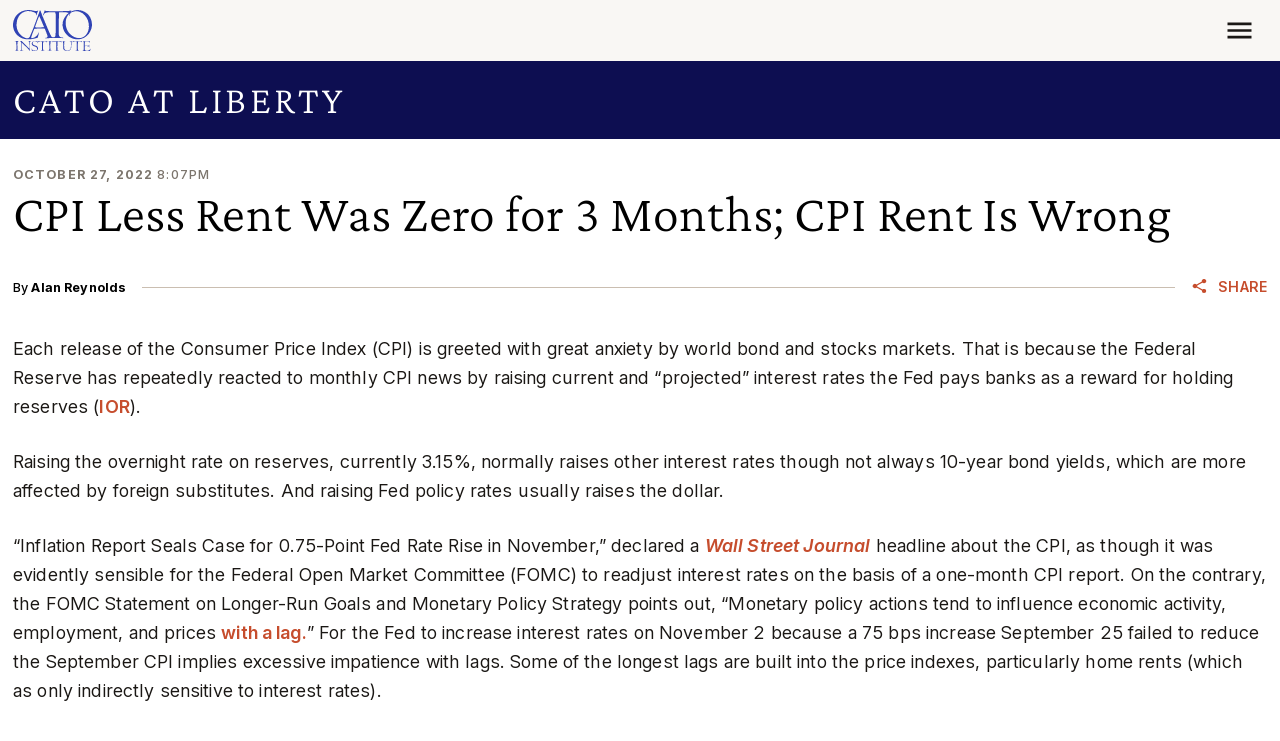

--- FILE ---
content_type: application/javascript
request_url: https://www.cato.org/_Incapsula_Resource?SWJIYLWA=719d34d31c8e3a6e6fffd425f7e032f3&ns=3&cb=242970408
body_size: 19079
content:
var _0x7645=['\x64\x63\x4f\x4e\x77\x70\x62\x44\x73\x6d\x6a\x43\x6d\x30\x6b\x3d','\x65\x7a\x34\x31\x77\x71\x6a\x43\x67\x73\x4b\x64\x53\x6d\x2f\x43\x69\x38\x4f\x48\x65\x38\x4f\x6d\x4b\x63\x4f\x53\x77\x37\x58\x44\x69\x73\x4b\x66\x77\x37\x6f\x3d','\x53\x38\x4f\x76\x77\x35\x2f\x44\x6d\x38\x4f\x33','\x77\x72\x38\x4a\x5a\x6c\x76\x43\x6d\x6c\x72\x44\x6f\x6b\x49\x3d','\x77\x71\x59\x30\x77\x70\x7a\x43\x6f\x33\x77\x53\x77\x72\x37\x44\x75\x4d\x4b\x48\x65\x53\x50\x44\x6b\x73\x4b\x2b\x77\x70\x6a\x43\x68\x52\x44\x43\x6f\x57\x45\x44','\x58\x69\x35\x62\x77\x72\x44\x44\x69\x41\x3d\x3d','\x77\x36\x42\x79\x77\x71\x55\x49\x77\x36\x4e\x64\x47\x51\x72\x43\x6f\x41\x3d\x3d','\x57\x43\x4e\x57\x77\x72\x48\x44\x69\x77\x6e\x44\x6c\x54\x55\x3d','\x54\x63\x4b\x30\x77\x6f\x46\x52\x4c\x56\x6e\x44\x6c\x33\x72\x43\x6e\x63\x4b\x4b\x58\x6c\x35\x76\x56\x73\x4f\x79\x77\x71\x78\x37','\x77\x34\x4a\x6a\x49\x30\x58\x43\x70\x38\x4f\x6b\x77\x35\x72\x44\x71\x38\x4b\x61\x77\x36\x6c\x34\x41\x63\x4b\x75','\x77\x71\x30\x74\x77\x6f\x50\x43\x75\x57\x38\x41','\x62\x4d\x4b\x61\x59\x73\x4b\x59\x77\x35\x41\x75\x43\x4d\x4b\x35\x77\x35\x67\x3d','\x43\x38\x4b\x32\x4c\x53\x72\x44\x72\x38\x4f\x4e','\x77\x6f\x30\x36\x77\x6f\x4c\x44\x75\x48\x70\x46\x64\x6e\x55\x3d','\x65\x42\x7a\x43\x6e\x63\x4b\x46\x51\x4d\x4b\x43','\x77\x72\x45\x72\x77\x6f\x62\x44\x74\x55\x52\x5a\x65\x48\x5a\x6f\x44\x73\x4f\x53','\x62\x67\x58\x43\x68\x38\x4b\x31\x49\x48\x4d\x3d','\x77\x6f\x4e\x76\x43\x7a\x74\x53\x77\x34\x59\x3d','\x62\x51\x68\x4e\x77\x71\x33\x43\x69\x4d\x4f\x57','\x77\x70\x52\x45\x77\x35\x4a\x66\x77\x71\x76\x43\x6f\x51\x3d\x3d','\x77\x71\x31\x4c\x77\x36\x38\x78\x77\x71\x2f\x43\x76\x67\x3d\x3d','\x77\x37\x48\x43\x6b\x38\x4b\x73\x77\x72\x48\x43\x75\x77\x3d\x3d','\x43\x73\x4b\x76\x44\x51\x3d\x3d','\x77\x70\x62\x44\x6e\x58\x39\x6f\x77\x72\x76\x43\x69\x41\x3d\x3d','\x77\x70\x4e\x6d\x48\x7a\x56\x4e\x77\x34\x6f\x3d','\x77\x35\x41\x58\x77\x36\x6a\x44\x6e\x58\x50\x43\x69\x67\x3d\x3d','\x77\x70\x6a\x44\x6c\x63\x4f\x42\x77\x34\x38\x35\x44\x38\x4f\x4b\x77\x34\x68\x62','\x41\x79\x38\x78\x77\x35\x4a\x54\x77\x36\x30\x3d','\x77\x71\x49\x2f\x77\x6f\x7a\x44\x76\x33\x31\x66\x58\x58\x31\x71\x43\x4d\x4f\x63\x58\x67\x3d\x3d','\x77\x34\x66\x43\x6f\x63\x4b\x4a\x77\x34\x70\x76\x77\x37\x6b\x3d','\x77\x36\x7a\x44\x75\x48\x59\x78\x77\x36\x6a\x43\x70\x48\x46\x4f\x53\x6e\x52\x66','\x56\x6b\x51\x72\x42\x6d\x49\x69','\x77\x37\x4e\x34\x77\x71\x6f\x74\x77\x36\x52\x41\x41\x41\x4c\x43\x73\x33\x62\x43\x6c\x55\x56\x65','\x77\x37\x4a\x76\x77\x71\x34\x66\x77\x36\x56\x48','\x5a\x69\x5a\x37\x77\x70\x2f\x44\x71\x7a\x5a\x4f\x77\x72\x44\x43\x75\x55\x39\x58\x46\x73\x4f\x44\x77\x6f\x48\x44\x69\x38\x4b\x79\x48\x4d\x4f\x6b\x57\x73\x4f\x6a\x57\x38\x4f\x70\x66\x51\x3d\x3d','\x53\x52\x39\x6f\x77\x70\x35\x50\x43\x77\x3d\x3d','\x77\x72\x55\x5a\x4c\x4d\x4b\x4f\x77\x71\x35\x49\x63\x4d\x4f\x5a\x77\x35\x6f\x53\x77\x6f\x77\x43\x62\x47\x66\x44\x68\x63\x4f\x50\x77\x71\x58\x43\x68\x4d\x4b\x33\x77\x71\x68\x30\x53\x51\x3d\x3d','\x77\x70\x7a\x44\x6d\x73\x4f\x4e\x77\x34\x38\x69\x45\x51\x3d\x3d','\x63\x54\x41\x67\x77\x72\x54\x43\x69\x4d\x4b\x5a\x55\x48\x54\x44\x6c\x38\x4b\x32\x56\x4d\x4f\x39\x4c\x63\x4f\x45\x77\x37\x66\x44\x6c\x38\x4b\x45\x77\x36\x48\x44\x6c\x57\x37\x43\x6c\x45\x37\x43\x69\x63\x4f\x50\x45\x69\x4d\x46\x53\x38\x4f\x77\x66\x51\x3d\x3d','\x54\x54\x64\x65\x77\x72\x62\x44\x6d\x52\x55\x3d','\x59\x73\x4b\x48\x77\x6f\x4e\x54\x4a\x6c\x50\x44\x75\x6e\x62\x43\x6b\x38\x4b\x62\x53\x57\x39\x6f\x58\x4d\x4f\x76\x77\x71\x74\x34\x48\x6c\x49\x6b\x77\x70\x45\x3d','\x54\x79\x6f\x44\x48\x63\x4b\x49\x77\x70\x51\x6f\x77\x71\x39\x4d\x77\x6f\x72\x44\x71\x73\x4f\x39\x42\x73\x4b\x76\x77\x34\x63\x39\x77\x36\x6e\x43\x76\x73\x4f\x68\x77\x34\x4a\x62\x49\x31\x4d\x70\x55\x57\x4c\x43\x6d\x58\x45\x64\x77\x70\x66\x44\x6f\x46\x58\x44\x6f\x43\x44\x44\x73\x7a\x64\x33','\x77\x70\x4e\x6a\x77\x72\x74\x55\x77\x71\x58\x43\x67\x77\x3d\x3d','\x62\x69\x33\x43\x6f\x47\x56\x48\x77\x72\x67\x50\x44\x38\x4b\x6c\x64\x52\x37\x43\x6d\x63\x4f\x69\x77\x72\x4a\x6c\x77\x35\x77\x32\x77\x72\x49\x6b\x41\x67\x62\x44\x76\x57\x6f\x4c\x41\x7a\x48\x43\x6e\x38\x4f\x49','\x77\x35\x4c\x43\x71\x38\x4b\x50\x77\x35\x70\x2b\x77\x37\x6e\x43\x73\x63\x4f\x38\x5a\x31\x4c\x44\x75\x48\x77\x45\x4f\x63\x4f\x6b','\x77\x70\x74\x41\x77\x34\x35\x49\x77\x71\x66\x43\x74\x68\x4d\x3d','\x57\x38\x4f\x71\x47\x42\x76\x44\x68\x55\x2f\x43\x76\x73\x4b\x30\x77\x71\x74\x77\x77\x6f\x6e\x43\x6b\x38\x4b\x52\x4d\x67\x3d\x3d','\x54\x38\x4b\x39\x77\x6f\x56\x44\x4c\x55\x58\x44\x72\x51\x3d\x3d','\x56\x46\x41\x74\x46\x33\x63\x39\x77\x72\x5a\x35\x77\x36\x46\x30\x57\x42\x30\x45\x53\x51\x3d\x3d','\x57\x63\x4f\x2b\x48\x67\x72\x44\x6b\x46\x41\x3d','\x77\x70\x6e\x43\x71\x4d\x4b\x73\x41\x48\x4e\x4b\x4d\x67\x3d\x3d','\x77\x6f\x55\x76\x77\x6f\x6a\x44\x6d\x47\x64\x43\x66\x48\x56\x2b\x44\x63\x4f\x47','\x47\x63\x4f\x67\x54\x52\x6f\x48\x77\x37\x6b\x3d','\x77\x6f\x76\x44\x68\x38\x4f\x56\x77\x34\x6b\x2f\x45\x4d\x4f\x47\x77\x70\x55\x52\x77\x37\x4c\x43\x70\x48\x7a\x43\x71\x51\x3d\x3d','\x59\x4d\x4f\x5a\x77\x6f\x72\x44\x70\x6e\x58\x43\x68\x67\x3d\x3d','\x77\x6f\x70\x4a\x77\x35\x4e\x5a\x77\x71\x2f\x43\x74\x53\x6c\x61\x77\x37\x76\x44\x73\x63\x4b\x4d\x57\x57\x52\x2f\x77\x34\x37\x44\x6e\x53\x76\x44\x6b\x51\x3d\x3d','\x62\x63\x4b\x65\x62\x4d\x4b\x47\x77\x35\x77\x3d','\x77\x71\x5a\x56\x77\x70\x67\x3d','\x57\x77\x35\x76\x77\x6f\x6c\x55\x44\x38\x4b\x78\x77\x34\x44\x44\x73\x73\x4f\x49\x49\x52\x38\x64\x77\x70\x77\x62\x47\x52\x55\x3d','\x53\x73\x4f\x6e\x47\x77\x7a\x44\x67\x51\x3d\x3d','\x4a\x43\x2f\x43\x73\x6d\x39\x2f\x77\x72\x67\x49\x42\x4d\x4b\x39\x50\x52\x48\x43\x69\x4d\x4f\x6b\x77\x6f\x52\x39\x77\x35\x49\x31\x77\x71\x63\x3d','\x42\x73\x4b\x53\x48\x73\x4f\x52\x49\x78\x41\x3d','\x49\x4d\x4f\x48\x77\x37\x37\x44\x6f\x63\x4f\x4a\x77\x37\x49\x51\x65\x51\x3d\x3d','\x55\x38\x4f\x76\x77\x34\x58\x44\x68\x38\x4f\x31\x4e\x73\x4f\x6f\x77\x35\x6c\x67\x77\x70\x7a\x44\x76\x51\x59\x56\x77\x35\x72\x43\x68\x51\x3d\x3d','\x58\x38\x4f\x53\x44\x32\x7a\x43\x68\x51\x3d\x3d','\x51\x67\x5a\x33\x77\x6f\x52\x63\x47\x63\x4f\x72\x77\x35\x76\x44\x72\x38\x4b\x31\x4e\x67\x49\x61\x77\x70\x77\x5a\x55\x6b\x6a\x44\x68\x46\x51\x4c','\x55\x38\x4f\x4f\x41\x6e\x4c\x43\x6c\x53\x6f\x33\x4f\x6e\x62\x43\x6b\x51\x3d\x3d','\x77\x6f\x66\x43\x75\x38\x4b\x31\x43\x6e\x46\x59\x4e\x57\x31\x49\x52\x73\x4b\x61\x43\x4d\x4f\x58\x4c\x6b\x74\x45\x77\x36\x66\x44\x73\x38\x4f\x45\x57\x6a\x62\x44\x6f\x63\x4f\x39','\x65\x77\x73\x71','\x5a\x42\x46\x4b\x77\x72\x6e\x43\x69\x63\x4f\x45\x77\x71\x31\x6f','\x77\x6f\x73\x72\x50\x63\x4b\x73\x57\x30\x45\x65\x46\x38\x4b\x45\x77\x37\x46\x57\x77\x6f\x48\x43\x69\x63\x4b\x32\x77\x34\x33\x43\x69\x63\x4f\x51\x4e\x4d\x4b\x35\x77\x72\x6e\x43\x75\x73\x4b\x61\x64\x4d\x4b\x52\x77\x36\x76\x44\x67\x51\x3d\x3d','\x62\x44\x78\x37\x77\x72\x7a\x44\x75\x7a\x42\x67','\x56\x38\x4f\x6a\x44\x67\x6f\x3d','\x77\x6f\x66\x43\x72\x38\x4b\x75\x41\x58\x4e\x4c\x41\x41\x3d\x3d','\x5a\x42\x56\x4b\x77\x72\x6e\x43\x69\x4d\x4f\x4e','\x57\x77\x35\x76\x77\x6f\x6c\x55\x44\x38\x4b\x78\x77\x35\x76\x44\x71\x4d\x4f\x76\x4d\x42\x38\x6a\x77\x70\x73\x59\x52\x56\x54\x43\x6b\x41\x5a\x56','\x58\x38\x4f\x55\x47\x48\x6e\x43\x67\x68\x34\x71\x4e\x32\x33\x43\x6c\x77\x3d\x3d','\x77\x6f\x48\x44\x6f\x38\x4f\x43\x56\x56\x45\x50\x4a\x73\x4b\x67\x44\x63\x4b\x41\x55\x31\x33\x44\x6a\x38\x4b\x5a\x77\x71\x42\x74\x4d\x73\x4f\x61\x41\x52\x6a\x44\x68\x67\x3d\x3d','\x46\x63\x4b\x4c\x47\x38\x4f\x58\x4d\x67\x3d\x3d','\x77\x70\x68\x39\x77\x34\x77\x3d','\x55\x73\x4b\x74\x77\x6f\x42\x54\x4e\x6e\x2f\x44\x72\x58\x62\x43\x67\x73\x4b\x57\x54\x77\x3d\x3d','\x53\x38\x4f\x76\x47\x52\x33\x44\x69\x31\x54\x43\x76\x73\x4b\x52\x77\x71\x74\x6a\x77\x72\x76\x43\x74\x73\x4b\x78\x4d\x69\x6e\x44\x6c\x30\x33\x43\x73\x32\x63\x7a\x77\x71\x76\x43\x71\x56\x50\x44\x67\x58\x4c\x43\x6c\x4d\x4b\x44\x77\x37\x38\x3d','\x77\x34\x58\x43\x6c\x6e\x70\x78\x4b\x63\x4f\x46','\x55\x73\x4f\x45\x77\x6f\x48\x44\x6b\x6b\x33\x43\x70\x31\x2f\x43\x72\x45\x49\x36\x48\x4d\x4b\x4c\x77\x70\x44\x43\x74\x6c\x62\x43\x72\x52\x37\x43\x71\x30\x59\x41\x61\x77\x3d\x3d','\x77\x34\x74\x77\x77\x35\x37\x44\x73\x63\x4f\x46\x55\x41\x41\x7a\x44\x73\x4f\x38\x77\x72\x76\x43\x6f\x38\x4b\x4b\x77\x71\x46\x71\x50\x38\x4f\x43\x4b\x6d\x45\x4e\x45\x38\x4b\x73\x77\x71\x7a\x44\x73\x38\x4f\x46\x77\x70\x6c\x6f\x63\x63\x4f\x47','\x47\x4d\x4b\x76\x4b\x43\x7a\x44\x76\x67\x3d\x3d','\x77\x37\x33\x43\x6a\x4d\x4b\x6e\x77\x72\x44\x43\x72\x73\x4f\x5a\x77\x35\x63\x43\x77\x34\x39\x34\x64\x67\x3d\x3d','\x77\x72\x41\x6d\x42\x4d\x4b\x39\x53\x6c\x78\x65\x47\x77\x3d\x3d','\x62\x67\x68\x75\x77\x6f\x46\x65\x47\x63\x4f\x78\x77\x70\x7a\x44\x71\x63\x4f\x69\x4a\x51\x67\x62\x77\x70\x52\x63\x51\x55\x37\x44\x67\x6c\x67\x41\x54\x69\x54\x44\x6e\x73\x4f\x4e\x77\x72\x68\x54\x41\x4d\x4f\x52\x48\x63\x4b\x50\x50\x46\x70\x4e\x77\x35\x45\x4f\x77\x37\x6f\x64\x66\x4d\x4b\x32\x77\x72\x51\x49\x41\x55\x66\x44\x69\x31\x76\x43\x6c\x73\x4b\x66\x77\x34\x6e\x43\x6b\x63\x4b\x78\x77\x72\x6b\x4d\x46\x51\x4d\x46\x77\x37\x46\x52\x77\x34\x6c\x41\x77\x6f\x74\x47\x57\x54\x4c\x44\x75\x4d\x4f\x6b\x77\x35\x66\x43\x6a\x38\x4b\x62\x4c\x58\x39\x2f\x77\x36\x6e\x43\x6f\x45\x6b\x6e\x77\x72\x73\x33\x55\x53\x41\x79\x43\x63\x4f\x46\x77\x70\x48\x43\x6b\x51\x3d\x3d','\x77\x71\x70\x46\x4c\x63\x4f\x42\x42\x51\x3d\x3d','\x4c\x63\x4f\x42\x77\x37\x67\x3d','\x65\x54\x7a\x43\x68\x77\x3d\x3d','\x43\x63\x4f\x32\x51\x41\x77\x56\x77\x36\x50\x43\x74\x53\x42\x68','\x66\x68\x56\x57\x77\x71\x33\x43\x6c\x63\x4f\x4b\x77\x71\x52\x2b','\x77\x71\x70\x42\x4d\x38\x4f\x48\x43\x63\x4b\x4d\x4b\x58\x67\x3d','\x64\x63\x4b\x51\x5a\x4d\x4b\x57','\x66\x38\x4b\x51\x59\x38\x4b\x47\x77\x35\x51\x2f\x4d\x38\x4b\x66\x77\x72\x6f\x33\x41\x4d\x4b\x65\x77\x35\x6a\x43\x72\x69\x6c\x45\x42\x48\x76\x44\x68\x6b\x4c\x43\x73\x41\x3d\x3d','\x4e\x63\x4f\x57\x77\x36\x66\x44\x6c\x38\x4f\x41','\x77\x6f\x34\x6c\x4b\x73\x4b\x58\x77\x71\x5a\x44\x64\x38\x4f\x59\x77\x37\x6f\x69\x77\x71\x45\x6a','\x4a\x73\x4f\x42\x77\x36\x72\x44\x6a\x73\x4b\x4c\x77\x36\x63\x4d\x57\x63\x4f\x41\x77\x70\x6a\x43\x71\x73\x4b\x64\x52\x78\x2f\x44\x6c\x4d\x4f\x51\x65\x38\x4b\x7a\x56\x33\x46\x49\x77\x34\x49\x3d','\x77\x70\x77\x72\x4a\x63\x4b\x58\x77\x71\x34\x3d','\x53\x4d\x4f\x70\x4a\x41\x33\x44\x6c\x6b\x72\x44\x76\x73\x4b\x68','\x63\x77\x58\x43\x67\x73\x4b\x66\x55\x38\x4b\x51\x77\x35\x70\x36\x58\x38\x4f\x6b\x77\x72\x72\x44\x72\x73\x4b\x67\x48\x56\x7a\x44\x76\x32\x2f\x43\x72\x73\x4b\x4d\x77\x37\x44\x43\x70\x6b\x4c\x43\x74\x51\x30\x3d','\x77\x37\x56\x68\x4f\x31\x6e\x43\x74\x41\x3d\x3d','\x77\x37\x33\x43\x6a\x4d\x4b\x6e\x77\x71\x33\x43\x76\x38\x4f\x49\x77\x35\x59\x49\x77\x35\x52\x35','\x51\x73\x4f\x56\x47\x41\x3d\x3d','\x5a\x69\x78\x67\x77\x72\x66\x44\x76\x53\x64\x31\x77\x71\x54\x43\x71\x46\x34\x3d','\x77\x71\x49\x38\x4f\x63\x4b\x71\x54\x46\x78\x66\x45\x67\x3d\x3d','\x77\x34\x44\x44\x68\x47\x6f\x39\x77\x36\x72\x43\x6f\x69\x74\x55\x51\x6d\x4a\x4f\x42\x77\x3d\x3d','\x58\x38\x4b\x44\x77\x36\x5a\x30\x48\x51\x3d\x3d','\x77\x6f\x46\x79\x77\x72\x5a\x54\x77\x72\x6b\x3d','\x77\x35\x48\x43\x75\x73\x4b\x53\x77\x35\x78\x2b\x77\x36\x54\x44\x72\x4d\x4b\x36\x64\x46\x37\x44\x72\x57\x63\x5a','\x77\x35\x62\x43\x6a\x33\x39\x33\x4f\x41\x3d\x3d','\x77\x37\x62\x43\x68\x73\x4b\x67\x77\x71\x54\x43\x73\x73\x4f\x66','\x77\x6f\x38\x6c\x4b\x4d\x4b\x53\x77\x71\x49\x3d','\x57\x63\x4f\x70\x46\x67\x6e\x44\x6a\x58\x7a\x44\x68\x73\x4b\x6a\x77\x72\x78\x6f\x77\x70\x72\x43\x67\x38\x4b\x33\x50\x79\x37\x44\x67\x41\x3d\x3d','\x77\x72\x63\x79\x77\x6f\x50\x44\x71\x6d\x42\x43','\x41\x7a\x67\x35\x77\x35\x46\x4f\x77\x34\x48\x44\x6d\x73\x4b\x44\x77\x70\x45\x69\x77\x70\x45\x77\x77\x35\x50\x43\x72\x38\x4b\x75','\x77\x37\x70\x34\x49\x6d\x59\x6f\x46\x67\x3d\x3d','\x42\x73\x4b\x46\x49\x4d\x4f\x48\x4e\x53\x48\x44\x71\x69\x58\x43\x71\x63\x4b\x4e\x4d\x63\x4f\x45\x77\x70\x76\x43\x6e\x55\x6c\x47\x77\x37\x77\x4f\x77\x6f\x5a\x4f\x47\x63\x4b\x33','\x77\x34\x74\x77\x77\x35\x37\x44\x73\x63\x4f\x46\x55\x41\x41\x59\x4b\x4d\x4f\x57\x77\x6f\x7a\x43\x6b\x73\x4b\x32\x77\x6f\x74\x4b\x42\x38\x4f\x73\x43\x78\x77\x3d','\x54\x4d\x4b\x61\x77\x36\x4e\x79\x44\x48\x45\x3d','\x77\x36\x72\x43\x6b\x4d\x4b\x6b\x77\x37\x31\x65\x77\x34\x54\x43\x6e\x63\x4b\x52\x58\x58\x62\x44\x6d\x56\x77\x3d','\x77\x6f\x4e\x45\x77\x34\x70\x53\x77\x71\x6e\x43\x75\x41\x6c\x64\x77\x36\x44\x43\x72\x4d\x4f\x63\x44\x57\x35\x32\x77\x37\x58\x44\x68\x6a\x72\x44\x6d\x42\x64\x52\x47\x33\x4e\x62\x77\x72\x6a\x44\x70\x4d\x4b\x6e\x57\x42\x58\x43\x6f\x77\x3d\x3d','\x56\x77\x59\x55','\x5a\x52\x6c\x4a\x77\x72\x76\x43\x71\x4d\x4f\x63\x77\x72\x70\x6f\x77\x36\x38\x3d','\x65\x54\x6f\x74\x77\x71\x62\x43\x6b\x63\x4b\x55','\x5a\x52\x7a\x43\x6d\x4d\x4b\x76\x4d\x32\x46\x43\x4f\x63\x4f\x35\x51\x38\x4f\x69\x4c\x63\x4f\x2f\x77\x70\x55\x75\x77\x34\x44\x44\x74\x4d\x4b\x73\x77\x37\x6f\x6b\x4c\x38\x4b\x68\x47\x63\x4f\x6a\x45\x78\x30\x52','\x53\x38\x4b\x35\x77\x70\x68\x44\x49\x51\x3d\x3d','\x49\x63\x4b\x7a\x49\x41\x3d\x3d','\x77\x71\x78\x49\x4e\x4d\x4f\x54\x43\x63\x4b\x4e\x4e\x41\x3d\x3d','\x55\x63\x4f\x72\x77\x35\x33\x44\x69\x63\x4f\x6d\x50\x77\x3d\x3d','\x77\x34\x74\x77\x77\x35\x37\x44\x73\x63\x4f\x46\x55\x41\x41\x33\x44\x63\x4f\x39\x77\x71\x72\x43\x74\x73\x4b\x55\x77\x6f\x42\x68\x49\x73\x4f\x65','\x57\x38\x4f\x71\x47\x42\x76\x44\x68\x55\x2f\x44\x68\x4d\x4b\x75\x77\x71\x64\x79','\x58\x73\x4f\x41\x47\x6e\x58\x43\x6c\x79\x67\x33\x50\x47\x76\x44\x6b\x51\x4c\x43\x6b\x4d\x4f\x6a\x77\x70\x6f\x71\x77\x70\x72\x44\x67\x42\x45\x48\x41\x38\x4f\x6d\x77\x37\x37\x44\x71\x4d\x4b\x4d\x63\x73\x4f\x43\x77\x71\x50\x43\x6a\x30\x44\x43\x68\x6e\x4c\x43\x6b\x57\x34\x66\x77\x70\x54\x44\x68\x58\x50\x44\x73\x63\x4f\x6e','\x77\x6f\x58\x44\x68\x48\x70\x75\x77\x71\x6f\x3d','\x58\x4d\x4b\x52\x77\x36\x39\x7a\x4f\x57\x55\x39\x53\x6d\x45\x70\x64\x69\x46\x49','\x66\x78\x62\x43\x6c\x63\x4b\x59\x55\x4d\x4b\x43','\x77\x71\x6f\x6e\x77\x6f\x76\x43\x70\x48\x38\x3d','\x77\x71\x45\x45\x63\x55\x62\x43\x6d\x31\x54\x44\x70\x45\x44\x43\x6c\x73\x4b\x59\x77\x71\x46\x39\x77\x6f\x63\x4e\x77\x35\x72\x44\x6f\x4d\x4f\x50\x62\x46\x59\x73\x77\x34\x6a\x44\x74\x63\x4b\x44\x43\x38\x4f\x36\x77\x36\x66\x43\x6d\x38\x4f\x75\x77\x71\x73\x34\x77\x6f\x50\x43\x67\x73\x4f\x68\x77\x72\x72\x44\x72\x73\x4f\x73\x65\x6b\x50\x43\x74\x77\x3d\x3d','\x53\x4d\x4f\x39\x77\x35\x62\x44\x6e\x4d\x4f\x54\x4d\x4d\x4f\x35\x77\x35\x68\x6d\x77\x37\x62\x44\x73\x77\x45\x58','\x77\x36\x46\x79\x4e\x6b\x4c\x43\x74\x63\x4f\x79','\x77\x72\x41\x34\x77\x6f\x76\x44\x74\x33\x41\x3d','\x77\x35\x33\x44\x68\x6d\x34\x78\x77\x36\x6a\x43\x72\x58\x46\x4d\x57\x53\x68\x50\x48\x4d\x4b\x47\x45\x46\x50\x44\x71\x4d\x4f\x52\x77\x71\x77\x75\x66\x38\x4f\x69\x77\x35\x30\x45\x43\x73\x4f\x79\x65\x63\x4f\x42\x55\x31\x67\x6d\x61\x43\x4a\x59\x77\x36\x68\x30\x4f\x52\x48\x43\x6d\x30\x49\x3d','\x77\x35\x34\x49\x64\x68\x7a\x43\x76\x51\x3d\x3d','\x77\x35\x66\x43\x71\x73\x4b\x46\x77\x34\x74\x61\x77\x36\x33\x43\x70\x38\x4b\x38\x5a\x58\x50\x44\x71\x33\x73\x4d','\x4b\x44\x7a\x43\x70\x57\x68\x38\x77\x71\x6f\x3d','\x66\x78\x62\x43\x6c\x63\x4b\x59\x55\x41\x3d\x3d','\x77\x35\x33\x44\x68\x6d\x34\x78\x77\x36\x6a\x43\x72\x58\x46\x4d\x57\x53\x68\x4b\x41\x38\x4b\x57\x42\x58\x76\x44\x6f\x63\x4f\x48\x77\x70\x6c\x39\x64\x73\x4f\x71\x77\x34\x6f\x58\x53\x38\x4f\x6a\x5a\x4d\x4f\x47\x53\x52\x77\x51\x56\x33\x64\x67\x77\x36\x5a\x47\x44\x7a\x62\x44\x6c\x58\x59\x66\x77\x70\x37\x44\x72\x73\x4f\x44\x77\x71\x64\x43\x42\x67\x3d\x3d','\x54\x63\x4f\x69\x77\x34\x62\x44\x69\x63\x4f\x37\x4f\x63\x4f\x76','\x77\x72\x37\x44\x6a\x48\x56\x70\x77\x71\x44\x43\x69\x41\x70\x4a\x4d\x52\x30\x73\x77\x36\x78\x2f\x4e\x43\x62\x44\x6f\x58\x50\x44\x70\x73\x4f\x35\x41\x73\x4f\x72\x77\x71\x4d\x54\x56\x31\x6f\x3d','\x77\x6f\x35\x6d\x44\x7a\x31\x59\x77\x34\x4c\x44\x71\x4d\x4f\x30\x65\x73\x4f\x76\x66\x38\x4f\x66\x5a\x6d\x2f\x44\x76\x41\x3d\x3d','\x57\x4d\x4b\x67\x77\x70\x31\x46\x4d\x45\x51\x3d','\x58\x38\x4f\x38\x77\x35\x4c\x44\x6d\x4d\x4f\x33','\x65\x7a\x34\x31\x77\x71\x6a\x43\x67\x73\x4b\x64\x53\x6d\x2f\x43\x69\x38\x4f\x48\x66\x73\x4f\x35\x4c\x63\x4f\x55\x77\x35\x4c\x44\x67\x73\x4b\x49\x77\x37\x6e\x44\x68\x46\x6a\x43\x71\x6b\x6e\x43\x69\x38\x4b\x54\x46\x6a\x77\x54\x66\x63\x4f\x36\x64\x67\x3d\x3d','\x77\x36\x6a\x43\x67\x73\x4b\x6c\x77\x72\x62\x43\x76\x77\x3d\x3d','\x50\x7a\x33\x43\x6f\x58\x52\x5a\x77\x72\x34\x5a\x42\x63\x4b\x37\x56\x78\x50\x43\x6a\x4d\x4f\x77','\x5a\x52\x39\x47\x77\x72\x66\x43\x6b\x4d\x4f\x41','\x77\x35\x73\x4f\x77\x37\x66\x44\x68\x32\x44\x43\x6d\x4d\x4f\x67\x77\x71\x6c\x39\x77\x34\x6b\x6d\x77\x70\x66\x43\x6e\x38\x4f\x52\x77\x71\x6e\x43\x75\x63\x4f\x6a\x66\x38\x4f\x35\x77\x37\x54\x44\x75\x30\x5a\x33\x4e\x38\x4b\x66\x59\x63\x4f\x6b\x77\x34\x4c\x44\x71\x33\x44\x43\x6a\x73\x4b\x61','\x58\x53\x51\x4d\x48\x63\x4b\x41','\x77\x72\x31\x41\x77\x36\x4d\x77\x77\x70\x72\x43\x71\x67\x58\x44\x70\x57\x76\x43\x6d\x63\x4f\x4f\x77\x72\x58\x44\x68\x77\x3d\x3d','\x77\x35\x6b\x33\x77\x70\x48\x43\x6b\x63\x4f\x69\x77\x70\x58\x44\x6b\x77\x49\x3d','\x65\x44\x4c\x44\x73\x6e\x6f\x6f\x77\x71\x56\x49\x46\x38\x4f\x34\x62\x30\x50\x44\x69\x4d\x4f\x74\x77\x37\x5a\x74\x77\x6f\x73\x36\x77\x36\x63\x77\x51\x52\x6e\x43\x6e\x67\x3d\x3d','\x77\x34\x66\x44\x76\x4d\x4f\x66','\x77\x36\x33\x43\x6c\x73\x4b\x72\x77\x72\x44\x43\x72\x73\x4f\x5a','\x4a\x69\x48\x43\x6f\x77\x3d\x3d','\x77\x71\x5a\x46\x77\x37\x55\x3d','\x77\x6f\x66\x43\x72\x4d\x4b\x77','\x50\x48\x62\x44\x74\x57\x55\x72\x77\x36\x74\x4c\x57\x63\x4b\x71\x63\x42\x62\x44\x69\x4d\x4b\x6d\x77\x71\x46\x79\x77\x6f\x6f\x6e\x77\x36\x4a\x30\x45\x6c\x54\x44\x68\x6b\x4e\x66\x55\x54\x58\x43\x6b\x63\x4b\x6b\x77\x37\x39\x69\x77\x6f\x33\x44\x6f\x73\x4f\x59\x56\x53\x55\x62\x54\x47\x35\x6c\x65\x6d\x35\x61\x77\x34\x72\x44\x67\x4d\x4b\x67\x4f\x78\x41\x79\x59\x73\x4b\x78\x77\x34\x35\x4c\x5a\x53\x4d\x4c\x77\x6f\x76\x44\x6c\x73\x4f\x54\x46\x54\x38\x46\x47\x38\x4b\x67\x4b\x30\x67\x3d','\x45\x38\x4b\x66\x42\x4d\x4f\x4b','\x64\x43\x68\x36\x77\x71\x76\x44\x75\x77\x3d\x3d','\x5a\x51\x76\x43\x6e\x51\x3d\x3d','\x77\x6f\x2f\x44\x69\x63\x4f\x6a','\x77\x34\x73\x76\x77\x70\x2f\x43\x68\x41\x3d\x3d','\x77\x70\x52\x76\x77\x72\x31\x47','\x51\x4d\x4f\x55\x48\x33\x51\x3d','\x56\x68\x48\x43\x75\x67\x3d\x3d','\x65\x63\x4f\x72\x44\x67\x3d\x3d','\x77\x35\x66\x44\x6c\x73\x4f\x4c\x77\x36\x38\x69\x45\x4d\x4f\x4b\x77\x35\x4e\x52\x77\x72\x7a\x44\x76\x67\x3d\x3d','\x4e\x38\x4f\x59\x77\x35\x6a\x44\x6c\x73\x4f\x58\x77\x37\x6f\x4e\x62\x51\x3d\x3d','\x77\x72\x73\x67\x77\x6f\x6a\x43\x75\x57\x38\x42','\x53\x73\x4b\x51\x77\x36\x39\x67\x44\x47\x63\x64\x53\x48\x41\x41\x63\x6a\x74\x64','\x77\x35\x72\x44\x69\x6e\x38\x3d','\x45\x4d\x4b\x59\x46\x41\x3d\x3d','\x77\x70\x63\x6e\x77\x70\x4d\x3d','\x54\x4d\x4b\x31\x50\x73\x4f\x4d\x4e\x41\x4c\x44\x71\x44\x6e\x43\x71\x38\x4b\x53\x4e\x63\x4f\x70\x77\x6f\x33\x43\x6b\x55\x6c\x5a\x77\x36\x67\x49\x77\x6f\x5a\x44\x51\x38\x4b\x57\x77\x70\x6a\x43\x67\x63\x4f\x46\x4e\x38\x4b\x2b\x77\x34\x44\x44\x75\x7a\x64\x58\x55\x38\x4b\x2b\x55\x77\x3d\x3d','\x42\x79\x2f\x43\x73\x47\x34\x3d','\x65\x68\x46\x4b\x77\x72\x72\x43\x6b\x38\x4f\x49','\x77\x34\x45\x72\x66\x41\x50\x43\x70\x38\x4f\x55\x77\x35\x54\x44\x6c\x4d\x4b\x61\x77\x35\x52\x4d\x4c\x4d\x4b\x54\x77\x34\x41\x48\x77\x6f\x66\x44\x70\x45\x5a\x39\x4c\x4d\x4f\x34\x52\x77\x7a\x44\x76\x32\x7a\x44\x75\x51\x58\x44\x76\x73\x4b\x74\x42\x6b\x54\x44\x68\x31\x4e\x72\x77\x6f\x44\x44\x74\x6d\x6f\x5a\x52\x73\x4b\x38','\x77\x6f\x4e\x31\x48\x44\x56\x4c\x77\x34\x62\x44\x6d\x63\x4f\x33\x62\x63\x4b\x73\x65\x4d\x4f\x44\x63\x77\x3d\x3d','\x77\x35\x56\x30\x77\x35\x63\x3d','\x77\x72\x73\x6e\x77\x6f\x6b\x3d','\x42\x73\x4f\x61\x77\x37\x49\x3d','\x4c\x52\x5a\x66\x77\x72\x44\x44\x76\x53\x4e\x52\x77\x71\x37\x43\x72\x56\x64\x66\x4a\x73\x4f\x2f\x77\x71\x66\x44\x6c\x38\x4b\x7a\x48\x63\x4f\x6b\x56\x73\x4f\x71\x43\x4d\x4f\x66\x58\x44\x54\x43\x6b\x4d\x4f\x50\x77\x72\x76\x44\x75\x69\x2f\x43\x76\x4d\x4f\x6a\x77\x70\x4a\x45\x77\x71\x49\x3d','\x55\x73\x4f\x56\x41\x33\x30\x3d','\x77\x37\x50\x43\x68\x73\x4b\x36\x77\x72\x44\x43\x75\x38\x4f\x4d\x77\x34\x63\x3d','\x77\x37\x74\x34\x77\x71\x41\x3d','\x77\x72\x4d\x67\x4f\x63\x4b\x74\x56\x30\x49\x3d','\x77\x71\x78\x63\x77\x36\x55\x33\x77\x72\x62\x43\x71\x41\x37\x44\x76\x77\x3d\x3d','\x77\x35\x42\x55\x4a\x41\x3d\x3d','\x77\x35\x44\x44\x69\x48\x59\x72\x77\x36\x44\x43\x6f\x47\x41\x3d','\x46\x73\x4b\x45\x45\x38\x4f\x48\x4d\x51\x72\x44\x74\x69\x2f\x43\x75\x67\x3d\x3d','\x64\x6a\x41\x74\x77\x72\x4c\x43\x69\x73\x4b\x51\x57\x77\x3d\x3d','\x77\x36\x7a\x44\x71\x73\x4f\x32','\x52\x38\x4b\x44\x77\x37\x78\x6f\x48\x32\x4d\x73\x53\x32\x63\x3d','\x77\x34\x58\x43\x67\x48\x42\x74\x4f\x63\x4f\x54\x61\x56\x2f\x44\x69\x73\x4b\x66\x77\x72\x74\x6a\x58\x30\x44\x44\x69\x73\x4f\x4b\x77\x36\x37\x44\x70\x41\x3d\x3d','\x77\x35\x4e\x32\x77\x72\x4d\x4a','\x57\x38\x4f\x6a\x41\x79\x33\x44\x6a\x55\x37\x44\x74\x51\x3d\x3d','\x4a\x78\x55\x62\x77\x36\x56\x69\x77\x35\x6a\x44\x75\x4d\x4b\x7a\x77\x71\x77\x68\x77\x72\x51\x4b\x77\x37\x48\x43\x69\x73\x4b\x45\x77\x36\x72\x43\x74\x38\x4f\x47\x77\x35\x4d\x4f\x77\x35\x4c\x44\x75\x77\x4a\x66\x77\x35\x76\x44\x67\x46\x6a\x43\x74\x32\x2f\x44\x73\x30\x55\x57\x53\x73\x4b\x6b\x4e\x4d\x4b\x56\x77\x35\x77\x63\x61\x4d\x4b\x2f\x4c\x4d\x4f\x6a\x59\x38\x4b\x76\x44\x38\x4b\x73\x77\x35\x76\x44\x6d\x68\x6c\x59\x77\x35\x6a\x43\x6e\x31\x55\x63\x56\x53\x2f\x44\x70\x63\x4b\x6d\x44\x31\x72\x43\x73\x77\x6b\x65\x41\x77\x3d\x3d','\x77\x6f\x59\x76\x4a\x38\x4b\x46\x77\x72\x39\x4f','\x47\x63\x4b\x76\x49\x77\x3d\x3d','\x42\x55\x42\x36\x43\x53\x45\x74\x77\x71\x70\x31\x77\x71\x4e\x6e\x43\x67\x52\x44\x52\x6c\x54\x44\x70\x4d\x4b\x4b','\x77\x34\x59\x66\x77\x36\x33\x44\x68\x33\x4d\x3d','\x58\x73\x4f\x6d\x77\x35\x4c\x44\x6e\x4d\x4f\x52\x4f\x4d\x4f\x34\x77\x35\x4e\x54\x77\x34\x59\x3d','\x77\x6f\x6b\x69\x4b\x4d\x4b\x51\x77\x6f\x70\x53','\x52\x78\x56\x41','\x77\x34\x37\x43\x72\x63\x4b\x44','\x41\x4d\x4b\x43\x46\x73\x4f\x51\x46\x68\x63\x3d','\x77\x71\x56\x41\x46\x77\x3d\x3d','\x58\x41\x4c\x43\x6f\x67\x3d\x3d','\x4a\x4d\x4f\x62\x53\x51\x3d\x3d','\x77\x37\x41\x71\x64\x77\x3d\x3d','\x77\x34\x48\x43\x73\x63\x4b\x42\x77\x34\x74\x61\x77\x37\x34\x3d','\x77\x37\x41\x66\x77\x72\x4d\x3d','\x77\x34\x73\x42\x65\x78\x76\x43\x6d\x56\x67\x3d','\x77\x71\x48\x44\x67\x73\x4f\x38','\x52\x43\x44\x43\x74\x77\x3d\x3d','\x53\x4d\x4b\x4a\x77\x72\x63\x3d','\x53\x53\x5a\x52','\x58\x68\x51\x6a','\x77\x36\x42\x6f\x4e\x6c\x37\x43\x6b\x4d\x4f\x31','\x61\x53\x44\x43\x74\x51\x3d\x3d','\x53\x73\x4f\x6b\x77\x71\x34\x3d','\x77\x72\x35\x6a\x77\x71\x55\x3d','\x77\x36\x31\x61\x4e\x67\x3d\x3d','\x52\x73\x4f\x78\x77\x72\x49\x3d','\x77\x71\x77\x4e\x5a\x6c\x33\x43\x76\x55\x45\x3d','\x42\x63\x4b\x51\x46\x67\x3d\x3d','\x4d\x7a\x76\x43\x67\x77\x3d\x3d','\x77\x36\x42\x6f\x4e\x6c\x37\x43\x6b\x73\x4f\x75\x77\x36\x62\x44\x67\x63\x4b\x35\x77\x37\x63\x3d','\x53\x73\x4b\x4b\x77\x36\x74\x7a\x4f\x32\x30\x38\x51\x56\x51\x5a','\x62\x68\x42\x2f','\x48\x38\x4f\x77\x52\x52\x73\x79\x77\x37\x34\x3d','\x61\x54\x31\x55','\x55\x54\x70\x77','\x45\x79\x44\x43\x6a\x41\x3d\x3d','\x77\x71\x73\x34\x4f\x38\x4b\x44\x77\x72\x49\x3d','\x59\x73\x4f\x45\x43\x31\x6e\x43\x69\x44\x6b\x3d','\x59\x73\x4f\x61\x42\x45\x62\x44\x6a\x55\x33\x44\x73\x38\x4b\x6e\x77\x72\x35\x65\x77\x6f\x2f\x43\x6e\x38\x4b\x51\x43\x41\x3d\x3d','\x77\x71\x74\x63\x77\x36\x6b\x70\x77\x72\x4c\x43\x71\x41\x3d\x3d','\x51\x38\x4f\x52\x41\x48\x58\x43\x68\x41\x3d\x3d','\x77\x71\x74\x46\x4a\x67\x3d\x3d','\x77\x37\x74\x79\x77\x71\x6b\x4c\x77\x36\x56\x63','\x77\x6f\x58\x44\x76\x38\x4f\x4f\x51\x6b\x6f\x4b','\x77\x70\x72\x44\x69\x33\x4a\x2b\x77\x72\x66\x43\x74\x41\x4d\x3d','\x77\x34\x59\x61\x77\x36\x50\x44\x6e\x58\x50\x43\x69\x77\x3d\x3d','\x61\x4d\x4b\x4f\x56\x67\x3d\x3d','\x77\x36\x6e\x44\x71\x38\x4f\x31\x51\x79\x67\x45\x77\x71\x51\x3d','\x62\x69\x78\x34\x77\x72\x6e\x44\x71\x69\x6f\x3d','\x45\x6a\x49\x72\x77\x35\x55\x3d','\x77\x36\x7a\x44\x6f\x4d\x4f\x2f\x51\x53\x51\x6a','\x43\x54\x7a\x43\x67\x77\x3d\x3d','\x77\x34\x49\x4c\x77\x71\x49\x3d','\x77\x72\x66\x44\x75\x4d\x4f\x65\x55\x45\x63\x3d','\x77\x71\x51\x77\x77\x6f\x54\x43\x72\x57\x38\x62','\x77\x34\x49\x4f\x77\x36\x59\x3d','\x4a\x69\x76\x43\x71\x6d\x46\x73\x77\x72\x45\x3d','\x77\x35\x42\x62\x77\x70\x63\x3d','\x77\x34\x39\x6f\x77\x36\x59\x3d','\x63\x4d\x4b\x76\x55\x67\x3d\x3d','\x77\x71\x6e\x44\x6c\x4d\x4f\x69\x77\x37\x72\x43\x6d\x63\x4f\x76\x77\x70\x49\x77\x77\x6f\x77\x67\x4c\x38\x4b\x4c\x53\x4d\x4f\x78\x77\x72\x38\x6d\x63\x38\x4b\x62\x77\x34\x39\x71\x77\x72\x54\x44\x68\x73\x4b\x70\x56\x73\x4f\x45\x77\x35\x55\x37\x77\x37\x37\x43\x6d\x54\x76\x43\x67\x69\x35\x56\x77\x35\x33\x44\x6f\x43\x34\x46\x43\x68\x2f\x43\x72\x77\x3d\x3d','\x77\x35\x77\x4b\x77\x71\x41\x3d','\x4f\x54\x76\x43\x70\x6e\x56\x73\x77\x71\x73\x3d','\x77\x35\x77\x6c\x64\x77\x3d\x3d','\x77\x71\x52\x57\x77\x36\x67\x6c\x77\x71\x2f\x43\x70\x51\x3d\x3d','\x63\x54\x78\x30\x77\x71\x33\x44\x71\x6a\x41\x3d','\x77\x35\x62\x43\x70\x43\x38\x39\x4b\x73\x4b\x38\x77\x71\x74\x6c\x77\x37\x42\x6b\x77\x71\x54\x43\x71\x73\x4b\x6d\x77\x70\x76\x44\x72\x4d\x4f\x71\x54\x79\x30\x6e\x77\x37\x63\x6f\x77\x72\x72\x43\x72\x54\x54\x43\x75\x63\x4f\x70\x77\x72\x68\x56\x77\x34\x6e\x43\x75\x73\x4f\x44\x77\x6f\x59\x30\x4b\x41\x4d\x61\x49\x38\x4b\x39\x77\x35\x7a\x44\x76\x67\x3d\x3d','\x77\x35\x5a\x32\x77\x35\x6e\x44\x75\x77\x3d\x3d','\x56\x4d\x4f\x41\x42\x67\x3d\x3d','\x52\x63\x4b\x48\x77\x36\x52\x6d\x44\x47\x6f\x3d','\x77\x72\x45\x59\x42\x77\x3d\x3d','\x77\x37\x78\x6f\x4b\x6d\x63\x66\x43\x73\x4f\x41\x77\x70\x67\x43\x49\x77\x3d\x3d','\x54\x77\x39\x67\x77\x70\x39\x34\x46\x38\x4f\x37\x77\x35\x48\x44\x6e\x4d\x4f\x76','\x77\x37\x72\x43\x67\x4d\x4b\x50','\x5a\x78\x6a\x43\x67\x4d\x4b\x68\x49\x47\x67\x3d','\x77\x70\x52\x6f\x4b\x69\x42\x4e\x77\x34\x72\x44\x73\x73\x4f\x38','\x77\x35\x64\x4a\x77\x36\x49\x3d','\x77\x34\x50\x44\x6b\x6d\x73\x77','\x65\x73\x4b\x55\x77\x71\x51\x3d','\x49\x73\x4b\x54\x4c\x77\x3d\x3d','\x77\x70\x49\x36\x4d\x77\x3d\x3d','\x77\x37\x46\x54\x47\x77\x3d\x3d','\x54\x53\x51\x34','\x55\x63\x4f\x30\x77\x6f\x73\x3d','\x77\x36\x62\x43\x68\x58\x41\x3d','\x43\x4d\x4f\x55\x53\x51\x3d\x3d','\x43\x63\x4b\x36\x45\x56\x59\x57\x5a\x51\x3d\x3d','\x54\x53\x74\x58\x77\x6f\x39\x61\x62\x51\x3d\x3d','\x77\x37\x34\x75\x77\x6f\x50\x44\x76\x6e\x46\x43\x62\x53\x55\x3d','\x4d\x52\x66\x44\x69\x51\x3d\x3d','\x54\x6a\x46\x46','\x53\x38\x4b\x70\x77\x36\x4d\x3d','\x77\x35\x2f\x44\x6d\x73\x4f\x4f\x55\x79\x51\x6d\x77\x72\x54\x44\x75\x51\x3d\x3d','\x43\x42\x6b\x52','\x77\x35\x42\x38\x77\x35\x37\x44\x73\x73\x4f\x65\x54\x77\x3d\x3d','\x49\x4d\x4f\x66\x77\x36\x72\x44\x6b\x4d\x4f\x6d\x77\x37\x77\x48\x62\x38\x4f\x31\x77\x70\x34\x3d','\x77\x35\x6a\x44\x74\x30\x6f\x3d','\x77\x6f\x49\x54\x77\x72\x66\x44\x6b\x6a\x2f\x43\x68\x63\x4b\x6c\x77\x72\x6f\x36\x77\x70\x74\x67\x77\x70\x6a\x44\x69\x4d\x4f\x66\x77\x35\x6a\x43\x6f\x73\x4b\x79','\x46\x73\x4b\x76\x45\x31\x67\x57','\x77\x36\x54\x43\x6a\x32\x64\x6e','\x77\x35\x6f\x2b\x77\x6f\x54\x43\x73\x63\x4f\x74\x77\x70\x66\x44\x68\x41\x3d\x3d','\x5a\x54\x34\x67','\x77\x37\x68\x6c\x50\x30\x45\x31\x43\x4d\x4f\x42','\x77\x37\x73\x53\x77\x70\x30\x3d','\x77\x37\x4e\x68\x4e\x41\x3d\x3d','\x42\x58\x35\x51\x77\x6f\x52\x65\x64\x73\x4b\x46\x77\x6f\x62\x43\x6c\x46\x73\x3d','\x53\x6a\x46\x79\x77\x72\x46\x36\x54\x4d\x4b\x44\x77\x70\x48\x43\x6a\x67\x68\x31','\x77\x6f\x56\x75\x77\x72\x42\x55\x77\x71\x58\x43\x67\x67\x3d\x3d','\x54\x38\x4f\x7a\x46\x51\x72\x44\x6b\x46\x45\x3d','\x4f\x63\x4f\x55\x77\x36\x41\x3d','\x4b\x53\x48\x43\x71\x32\x31\x78\x77\x72\x77\x3d','\x77\x36\x37\x43\x67\x73\x4b\x71','\x77\x70\x6e\x43\x75\x38\x4b\x67','\x77\x35\x6b\x36\x77\x70\x4d\x3d','\x77\x35\x4c\x44\x75\x73\x4b\x7a\x41\x6d\x4a\x52\x66\x43\x30\x3d','\x77\x70\x34\x6c\x42\x38\x4b\x2f\x54\x67\x49\x44\x43\x73\x4b\x58\x77\x72\x38\x57\x77\x35\x2f\x43\x69\x4d\x4f\x6f\x77\x70\x44\x43\x6d\x38\x4f\x4a\x64\x4d\x4b\x67\x77\x36\x50\x44\x6f\x63\x4f\x49\x4d\x63\x4f\x50\x77\x71\x6a\x43\x6e\x6d\x31\x6c\x45\x77\x4d\x62\x77\x35\x50\x44\x72\x38\x4b\x33\x77\x34\x51\x66\x77\x6f\x55\x4a\x77\x35\x78\x52','\x77\x70\x39\x6b\x77\x35\x55\x3d','\x77\x6f\x68\x78\x4b\x51\x3d\x3d','\x4d\x67\x76\x43\x73\x51\x3d\x3d','\x43\x6a\x49\x32\x77\x34\x5a\x54\x77\x37\x59\x3d','\x77\x34\x76\x43\x6d\x38\x4b\x42','\x77\x70\x42\x71\x77\x36\x6b\x3d','\x61\x42\x4c\x43\x67\x4d\x4b\x31\x49\x48\x4a\x44\x4e\x63\x4f\x2f\x41\x73\x4f\x67','\x4a\x38\x4f\x53\x77\x36\x6e\x44\x6c\x38\x4f\x43\x77\x37\x51\x47\x65\x41\x3d\x3d','\x77\x34\x48\x43\x74\x73\x4b\x4f\x77\x34\x70\x76\x77\x37\x6a\x43\x74\x38\x4b\x78\x5a\x56\x6a\x44\x75\x41\x3d\x3d','\x62\x78\x6a\x43\x6a\x4d\x4b\x7a\x4d\x32\x64\x54\x4a\x41\x3d\x3d','\x65\x73\x4f\x43\x77\x36\x4d\x3d','\x77\x71\x45\x54\x64\x41\x3d\x3d','\x77\x71\x50\x43\x67\x73\x4b\x71','\x77\x72\x73\x33\x77\x71\x77\x3d','\x49\x6a\x59\x73\x77\x34\x51\x3d','\x77\x6f\x37\x43\x76\x38\x4b\x33\x4e\x33\x39\x55\x4a\x41\x3d\x3d','\x50\x63\x4b\x5a\x4e\x51\x3d\x3d','\x77\x34\x37\x44\x6e\x73\x4b\x56\x77\x34\x42\x6b\x48\x73\x4b\x58\x77\x34\x45\x44\x77\x36\x6a\x44\x70\x43\x66\x43\x74\x6e\x6a\x44\x6c\x46\x6c\x30','\x77\x70\x4e\x33\x46\x54\x31\x4c','\x77\x36\x72\x44\x71\x73\x4f\x34\x53\x41\x3d\x3d','\x77\x71\x41\x67\x77\x36\x78\x56\x77\x71\x59\x44\x52\x46\x62\x43\x68\x6b\x33\x44\x6c\x77\x56\x47\x4b\x69\x7a\x44\x73\x31\x72\x44\x76\x78\x44\x43\x71\x63\x4b\x6f\x54\x73\x4b\x61\x57\x44\x72\x43\x73\x63\x4f\x55\x77\x70\x48\x43\x6c\x38\x4f\x6e\x77\x71\x56\x34\x64\x78\x73\x72\x59\x51\x72\x44\x69\x7a\x6f\x67','\x77\x34\x66\x43\x6a\x46\x63\x3d','\x77\x35\x52\x74\x77\x36\x67\x3d','\x77\x34\x52\x32\x4f\x67\x3d\x3d','\x52\x79\x41\x4f\x44\x38\x4b\x52\x77\x70\x6b\x3d','\x77\x36\x5a\x34\x50\x6c\x2f\x43\x70\x63\x4f\x79','\x77\x72\x4a\x43\x47\x41\x3d\x3d','\x77\x35\x58\x43\x67\x48\x64\x6e\x4f\x38\x4f\x66\x55\x6d\x6a\x44\x70\x77\x3d\x3d','\x4c\x38\x4f\x53\x77\x36\x58\x44\x68\x63\x4f\x52\x77\x37\x73\x3d','\x58\x53\x4a\x5a','\x45\x63\x4f\x30\x77\x36\x63\x3d','\x77\x37\x49\x52\x64\x56\x72\x43\x6d\x51\x3d\x3d','\x77\x70\x70\x2b\x77\x72\x78\x41\x77\x71\x58\x43\x6d\x41\x3d\x3d','\x77\x6f\x66\x44\x6a\x38\x4f\x30','\x62\x38\x4b\x62\x77\x70\x67\x3d','\x77\x70\x33\x43\x69\x48\x4a\x75\x4c\x73\x4f\x54','\x77\x71\x67\x73\x4f\x63\x4b\x75\x54\x46\x30\x3d','\x51\x63\x4f\x6b\x4e\x41\x3d\x3d','\x59\x4d\x4b\x76\x77\x35\x6f\x3d','\x77\x34\x54\x44\x68\x4d\x4f\x46\x77\x35\x41\x6c\x42\x77\x3d\x3d','\x77\x36\x6c\x68\x4a\x32\x41\x35','\x77\x36\x70\x75\x4c\x33\x41\x36\x44\x4d\x4f\x4b\x77\x70\x67\x6e','\x47\x63\x4f\x33\x61\x41\x3d\x3d','\x4e\x51\x56\x4b\x77\x72\x72\x43\x6d\x63\x4f\x44\x77\x71\x4e\x6a\x77\x37\x6e\x43\x68\x77\x3d\x3d','\x77\x70\x64\x78\x77\x37\x49\x3d','\x77\x34\x51\x4d\x64\x41\x37\x43\x72\x45\x51\x3d','\x77\x37\x4e\x4e\x49\x41\x3d\x3d','\x51\x6a\x44\x43\x76\x67\x3d\x3d','\x49\x41\x72\x43\x67\x63\x4b\x61\x57\x41\x3d\x3d','\x77\x6f\x78\x69\x46\x7a\x4e\x4c\x77\x34\x73\x3d','\x57\x78\x35\x32','\x77\x34\x39\x49\x77\x37\x45\x3d','\x52\x31\x4d\x52\x41\x57\x51\x34\x77\x37\x5a\x75','\x44\x38\x4b\x50\x47\x63\x4f\x46\x49\x77\x73\x3d','\x77\x6f\x30\x68\x5a\x51\x3d\x3d','\x77\x34\x45\x43\x77\x36\x73\x3d','\x45\x51\x52\x67\x77\x6f\x4e\x56\x46\x38\x4f\x72\x77\x70\x54\x44\x75\x4d\x4f\x74\x4e\x41\x45\x42\x77\x70\x4d\x49\x56\x41\x3d\x3d','\x77\x35\x31\x45\x4b\x51\x3d\x3d','\x77\x35\x54\x43\x67\x33\x6b\x3d','\x57\x63\x4b\x4f\x77\x37\x39\x6d\x45\x57\x77\x48\x51\x57\x30\x5a\x63\x6a\x74\x64\x4d\x56\x4c\x43\x6f\x53\x6b\x3d','\x46\x63\x4f\x32\x51\x41\x77\x4c\x77\x34\x58\x43\x76\x51\x3d\x3d','\x77\x70\x2f\x44\x67\x48\x68\x38\x77\x72\x76\x43\x6b\x77\x3d\x3d','\x66\x38\x4b\x63\x77\x70\x59\x3d','\x77\x37\x44\x44\x71\x63\x4f\x6b\x51\x54\x6b\x6c\x77\x70\x33\x44\x76\x79\x63\x72\x77\x36\x74\x36\x77\x36\x34\x56\x77\x34\x50\x44\x70\x4d\x4f\x41\x53\x51\x37\x44\x6e\x78\x44\x44\x75\x38\x4b\x33\x77\x6f\x6e\x43\x6e\x38\x4f\x67\x77\x71\x4e\x38\x77\x72\x2f\x43\x72\x4d\x4f\x64\x4e\x6d\x41\x30\x77\x72\x7a\x44\x6c\x77\x3d\x3d','\x77\x37\x44\x44\x71\x63\x4f\x6b\x51\x54\x6b\x6c\x77\x72\x45\x3d','\x59\x38\x4f\x50\x77\x71\x51\x3d','\x77\x34\x50\x44\x69\x32\x30\x2f\x77\x36\x62\x43\x6f\x6c\x70\x47\x55\x33\x49\x48\x41\x63\x4b\x4d\x51\x6d\x4c\x44\x6f\x38\x4f\x42\x77\x71\x55\x7a\x56\x63\x4f\x77','\x77\x34\x55\x2b\x77\x70\x37\x43\x67\x73\x4f\x77\x77\x70\x49\x3d','\x4a\x38\x4b\x62\x48\x51\x3d\x3d','\x77\x71\x49\x6d\x77\x70\x2f\x44\x76\x6e\x31\x66\x52\x6e\x31\x6b\x46\x63\x4b\x43\x57\x4d\x4b\x54\x63\x6e\x6c\x65\x53\x46\x44\x43\x6c\x6b\x76\x43\x67\x47\x6b\x47\x49\x46\x59\x77','\x4c\x38\x4b\x44\x4d\x38\x4b\x50\x77\x6f\x67\x6d\x62\x38\x4b\x58\x77\x71\x51\x3d','\x77\x6f\x4d\x2f\x4f\x67\x3d\x3d','\x77\x72\x73\x6b\x77\x6f\x37\x44\x76\x47\x78\x2b\x66\x77\x3d\x3d','\x77\x6f\x6e\x44\x6c\x38\x4f\x58\x77\x35\x51\x3d','\x55\x44\x45\x56\x77\x70\x6c\x57\x61\x38\x4b\x53\x77\x6f\x33\x43\x6b\x77\x39\x39\x54\x67\x3d\x3d','\x77\x34\x49\x68\x77\x70\x55\x3d','\x77\x34\x41\x42\x77\x36\x58\x44\x69\x32\x48\x43\x6b\x4d\x4f\x36\x77\x71\x4e\x72','\x77\x72\x70\x4e\x4c\x63\x4f\x52\x44\x73\x4b\x43\x4b\x6d\x37\x44\x73\x38\x4f\x4d\x77\x36\x56\x37\x48\x57\x6e\x43\x6a\x51\x58\x44\x76\x33\x49\x4a\x43\x6e\x41\x3d','\x77\x71\x45\x36\x77\x6f\x62\x44\x73\x47\x41\x3d','\x54\x73\x4b\x6f\x77\x70\x68\x66\x4d\x41\x3d\x3d','\x77\x34\x50\x44\x69\x47\x67\x3d','\x46\x6a\x73\x74\x77\x34\x5a\x4f\x77\x37\x44\x44\x6a\x41\x3d\x3d','\x57\x38\x4b\x78\x77\x70\x68\x54\x4b\x6c\x62\x44\x70\x58\x6f\x3d','\x77\x71\x48\x44\x6e\x63\x4f\x4a','\x48\x73\x4b\x69\x4d\x54\x37\x44\x73\x73\x4f\x51\x4f\x41\x3d\x3d','\x64\x79\x64\x79\x77\x72\x76\x44\x75\x43\x74\x50\x77\x72\x6a\x43\x76\x41\x3d\x3d','\x57\x63\x4b\x4f\x77\x37\x39\x6d\x45\x57\x77\x48\x51\x57\x30\x5a\x4b\x69\x56\x46\x4c\x56\x72\x43\x70\x6a\x51\x58\x77\x71\x6a\x44\x6d\x4d\x4b\x57\x77\x70\x38\x4b\x77\x35\x2f\x44\x75\x38\x4b\x4e\x77\x34\x4e\x55\x46\x79\x6e\x43\x6b\x77\x6a\x44\x6a\x4d\x4f\x41','\x58\x4d\x4b\x4a\x62\x51\x3d\x3d','\x58\x4d\x4f\x45\x41\x6e\x76\x43\x68\x43\x45\x3d','\x50\x7a\x2f\x43\x69\x41\x3d\x3d','\x77\x34\x41\x59\x77\x37\x73\x3d','\x77\x72\x38\x4a\x63\x6b\x6a\x43\x6c\x56\x76\x44\x6a\x30\x72\x43\x6e\x4d\x4f\x43\x77\x36\x6b\x3d','\x41\x73\x4b\x72\x4b\x6a\x37\x44\x72\x38\x4f\x57','\x77\x70\x68\x55\x77\x37\x41\x3d','\x42\x4d\x4b\x67\x49\x51\x3d\x3d','\x58\x41\x74\x30\x77\x6f\x70\x53\x46\x73\x4f\x41\x77\x35\x48\x44\x70\x63\x4f\x76\x61\x41\x3d\x3d','\x77\x6f\x77\x2f\x4a\x38\x4b\x42\x77\x72\x39\x50\x64\x73\x4f\x43','\x77\x72\x77\x45\x77\x72\x34\x3d','\x77\x70\x66\x44\x67\x47\x42\x79\x77\x71\x7a\x43\x6e\x6a\x46\x57\x4e\x56\x67\x3d','\x52\x6b\x38\x6e\x42\x31\x63\x32\x77\x37\x31\x6e\x77\x36\x63\x3d','\x77\x34\x66\x44\x67\x6d\x73\x73','\x77\x70\x6c\x45\x77\x35\x35\x58\x77\x71\x76\x43\x72\x51\x3d\x3d','\x47\x73\x4b\x72\x4e\x79\x30\x3d','\x77\x71\x6b\x6d\x4e\x63\x4b\x67\x56\x46\x41\x3d','\x54\x43\x70\x45\x77\x71\x37\x44\x6d\x51\x6e\x44\x6c\x77\x3d\x3d','\x63\x67\x64\x41','\x77\x36\x6c\x51\x77\x35\x45\x3d','\x53\x79\x6e\x43\x6a\x51\x3d\x3d','\x45\x4d\x4f\x39\x53\x67\x34\x48\x77\x36\x49\x3d','\x45\x38\x4b\x6b\x49\x51\x3d\x3d','\x77\x71\x70\x73\x4b\x51\x3d\x3d','\x77\x72\x34\x39\x77\x6f\x77\x3d','\x77\x6f\x66\x44\x69\x6b\x56\x76\x77\x72\x33\x43\x6b\x67\x74\x49','\x77\x6f\x39\x61\x77\x70\x51\x3d','\x77\x34\x59\x49\x62\x41\x44\x43\x76\x30\x30\x57\x77\x36\x62\x43\x6d\x51\x3d\x3d','\x77\x71\x6f\x64\x62\x6c\x7a\x43\x69\x45\x59\x3d','\x77\x35\x4a\x34\x77\x34\x62\x44\x76\x4d\x4f\x4e\x52\x6c\x6f\x2f\x45\x38\x4b\x38\x77\x72\x37\x43\x73\x73\x4b\x57\x77\x72\x42\x6d\x4f\x51\x3d\x3d','\x59\x7a\x34\x76\x77\x72\x54\x43\x67\x41\x3d\x3d','\x66\x52\x6a\x43\x67\x4d\x4b\x69\x4f\x33\x49\x3d','\x77\x72\x77\x72\x77\x70\x7a\x44\x73\x48\x4e\x51\x62\x58\x64\x75\x54\x38\x4f\x65\x53\x38\x4b\x43\x55\x6e\x5a\x63\x57\x51\x3d\x3d','\x77\x72\x49\x6f\x4f\x38\x4b\x38\x58\x51\x3d\x3d','\x77\x72\x4d\x36\x77\x70\x72\x44\x6c\x33\x56\x63\x66\x41\x3d\x3d','\x61\x38\x4f\x41\x77\x70\x58\x44\x76\x47\x62\x43\x6c\x45\x37\x43\x72\x56\x52\x78\x48\x73\x4b\x4f\x77\x6f\x76\x43\x74\x6e\x7a\x43\x72\x41\x50\x44\x73\x55\x38\x64\x63\x63\x4f\x63\x4b\x4d\x4b\x44\x77\x71\x41\x73\x77\x6f\x55\x3d','\x57\x67\x5a\x74\x77\x70\x68\x65','\x47\x67\x44\x43\x6a\x67\x3d\x3d'];(function(_0x267369,_0x1b4027){var _0x68e482=function(_0x41474f){while(--_0x41474f){_0x267369['\x70\x75\x73\x68'](_0x267369['\x73\x68\x69\x66\x74']());}};var _0x42fe5c=function(){var _0x3cecd5={'\x64\x61\x74\x61':{'\x6b\x65\x79':'\x63\x6f\x6f\x6b\x69\x65','\x76\x61\x6c\x75\x65':'\x74\x69\x6d\x65\x6f\x75\x74'},'\x73\x65\x74\x43\x6f\x6f\x6b\x69\x65':function(_0x39f5a0,_0x36e123,_0x2eb750,_0x42379b){_0x42379b=_0x42379b||{};var _0x392153=_0x36e123+'\x3d'+_0x2eb750;var _0x18c2f9=0x0;for(var _0x18c2f9=0x0,_0x41d4d4=_0x39f5a0['\x6c\x65\x6e\x67\x74\x68'];_0x18c2f9<_0x41d4d4;_0x18c2f9++){var _0x552909=_0x39f5a0[_0x18c2f9];_0x392153+='\x3b\x20'+_0x552909;var _0x546b89=_0x39f5a0[_0x552909];_0x39f5a0['\x70\x75\x73\x68'](_0x546b89);_0x41d4d4=_0x39f5a0['\x6c\x65\x6e\x67\x74\x68'];if(_0x546b89!==!![]){_0x392153+='\x3d'+_0x546b89;}}_0x42379b['\x63\x6f\x6f\x6b\x69\x65']=_0x392153;},'\x72\x65\x6d\x6f\x76\x65\x43\x6f\x6f\x6b\x69\x65':function(){return'\x64\x65\x76';},'\x67\x65\x74\x43\x6f\x6f\x6b\x69\x65':function(_0x2636c3,_0x54af99){_0x2636c3=_0x2636c3||function(_0x40851e){return _0x40851e;};var _0x73128e=_0x2636c3(new RegExp('\x28\x3f\x3a\x5e\x7c\x3b\x20\x29'+_0x54af99['\x72\x65\x70\x6c\x61\x63\x65'](/([.$?*|{}()[]\/+^])/g,'\x24\x31')+'\x3d\x28\x5b\x5e\x3b\x5d\x2a\x29'));var _0x521398=function(_0x45540e,_0x39bd2b){_0x45540e(++_0x39bd2b);};_0x521398(_0x68e482,_0x1b4027);return _0x73128e?decodeURIComponent(_0x73128e[0x1]):undefined;}};var _0x594c10=function(){var _0x1e573f=new RegExp('\x5c\x77\x2b\x20\x2a\x5c\x28\x5c\x29\x20\x2a\x7b\x5c\x77\x2b\x20\x2a\x5b\x27\x7c\x22\x5d\x2e\x2b\x5b\x27\x7c\x22\x5d\x3b\x3f\x20\x2a\x7d');return _0x1e573f['\x74\x65\x73\x74'](_0x3cecd5['\x72\x65\x6d\x6f\x76\x65\x43\x6f\x6f\x6b\x69\x65']['\x74\x6f\x53\x74\x72\x69\x6e\x67']());};_0x3cecd5['\x75\x70\x64\x61\x74\x65\x43\x6f\x6f\x6b\x69\x65']=_0x594c10;var _0x4605ed='';var _0x5c7860=_0x3cecd5['\x75\x70\x64\x61\x74\x65\x43\x6f\x6f\x6b\x69\x65']();if(!_0x5c7860){_0x3cecd5['\x73\x65\x74\x43\x6f\x6f\x6b\x69\x65'](['\x2a'],'\x63\x6f\x75\x6e\x74\x65\x72',0x1);}else if(_0x5c7860){_0x4605ed=_0x3cecd5['\x67\x65\x74\x43\x6f\x6f\x6b\x69\x65'](null,'\x63\x6f\x75\x6e\x74\x65\x72');}else{_0x3cecd5['\x72\x65\x6d\x6f\x76\x65\x43\x6f\x6f\x6b\x69\x65']();}};_0x42fe5c();}(_0x7645,0xc5));var _0x5764=function(_0x267369,_0x1b4027){_0x267369=_0x267369-0x0;var _0x68e482=_0x7645[_0x267369];if(_0x5764['\x69\x6e\x69\x74\x69\x61\x6c\x69\x7a\x65\x64']===undefined){(function(){var _0x870b6f=function(){return this;};var _0x42fe5c=_0x870b6f();var _0x3cecd5='\x41\x42\x43\x44\x45\x46\x47\x48\x49\x4a\x4b\x4c\x4d\x4e\x4f\x50\x51\x52\x53\x54\x55\x56\x57\x58\x59\x5a\x61\x62\x63\x64\x65\x66\x67\x68\x69\x6a\x6b\x6c\x6d\x6e\x6f\x70\x71\x72\x73\x74\x75\x76\x77\x78\x79\x7a\x30\x31\x32\x33\x34\x35\x36\x37\x38\x39\x2b\x2f\x3d';_0x42fe5c['\x61\x74\x6f\x62']||(_0x42fe5c['\x61\x74\x6f\x62']=function(_0x39f5a0){var _0x36e123=String(_0x39f5a0)['\x72\x65\x70\x6c\x61\x63\x65'](/=+$/,'');for(var _0x2eb750=0x0,_0x42379b,_0x392153,_0x41341b=0x0,_0x18c2f9='';_0x392153=_0x36e123['\x63\x68\x61\x72\x41\x74'](_0x41341b++);~_0x392153&&(_0x42379b=_0x2eb750%0x4?_0x42379b*0x40+_0x392153:_0x392153,_0x2eb750++%0x4)?_0x18c2f9+=String['\x66\x72\x6f\x6d\x43\x68\x61\x72\x43\x6f\x64\x65'](0xff&_0x42379b>>(-0x2*_0x2eb750&0x6)):0x0){_0x392153=_0x3cecd5['\x69\x6e\x64\x65\x78\x4f\x66'](_0x392153);}return _0x18c2f9;});}());var _0x41d4d4=function(_0x552909,_0x546b89){var _0x2636c3=[],_0x54af99=0x0,_0x40851e,_0x73128e='',_0x521398='';_0x552909=atob(_0x552909);for(var _0x45540e=0x0,_0x39bd2b=_0x552909['\x6c\x65\x6e\x67\x74\x68'];_0x45540e<_0x39bd2b;_0x45540e++){_0x521398+='\x25'+('\x30\x30'+_0x552909['\x63\x68\x61\x72\x43\x6f\x64\x65\x41\x74'](_0x45540e)['\x74\x6f\x53\x74\x72\x69\x6e\x67'](0x10))['\x73\x6c\x69\x63\x65'](-0x2);}_0x552909=decodeURIComponent(_0x521398);for(var _0x594c10=0x0;_0x594c10<0x100;_0x594c10++){_0x2636c3[_0x594c10]=_0x594c10;}for(_0x594c10=0x0;_0x594c10<0x100;_0x594c10++){_0x54af99=(_0x54af99+_0x2636c3[_0x594c10]+_0x546b89['\x63\x68\x61\x72\x43\x6f\x64\x65\x41\x74'](_0x594c10%_0x546b89['\x6c\x65\x6e\x67\x74\x68']))%0x100;_0x40851e=_0x2636c3[_0x594c10];_0x2636c3[_0x594c10]=_0x2636c3[_0x54af99];_0x2636c3[_0x54af99]=_0x40851e;}_0x594c10=0x0;_0x54af99=0x0;for(var _0x1e573f=0x0;_0x1e573f<_0x552909['\x6c\x65\x6e\x67\x74\x68'];_0x1e573f++){_0x594c10=(_0x594c10+0x1)%0x100;_0x54af99=(_0x54af99+_0x2636c3[_0x594c10])%0x100;_0x40851e=_0x2636c3[_0x594c10];_0x2636c3[_0x594c10]=_0x2636c3[_0x54af99];_0x2636c3[_0x54af99]=_0x40851e;_0x73128e+=String['\x66\x72\x6f\x6d\x43\x68\x61\x72\x43\x6f\x64\x65'](_0x552909['\x63\x68\x61\x72\x43\x6f\x64\x65\x41\x74'](_0x1e573f)^_0x2636c3[(_0x2636c3[_0x594c10]+_0x2636c3[_0x54af99])%0x100]);}return _0x73128e;};_0x5764['\x72\x63\x34']=_0x41d4d4;_0x5764['\x64\x61\x74\x61']={};_0x5764['\x69\x6e\x69\x74\x69\x61\x6c\x69\x7a\x65\x64']=!![];}var _0x4605ed=_0x5764['\x64\x61\x74\x61'][_0x267369];if(_0x4605ed===undefined){if(_0x5764['\x6f\x6e\x63\x65']===undefined){var _0x5c7860=function(_0x5b4cfe){this['\x72\x63\x34\x42\x79\x74\x65\x73']=_0x5b4cfe;this['\x73\x74\x61\x74\x65\x73']=[0x1,0x0,0x0];this['\x6e\x65\x77\x53\x74\x61\x74\x65']=function(){return'\x6e\x65\x77\x53\x74\x61\x74\x65';};this['\x66\x69\x72\x73\x74\x53\x74\x61\x74\x65']='\x5c\x77\x2b\x20\x2a\x5c\x28\x5c\x29\x20\x2a\x7b\x5c\x77\x2b\x20\x2a';this['\x73\x65\x63\x6f\x6e\x64\x53\x74\x61\x74\x65']='\x5b\x27\x7c\x22\x5d\x2e\x2b\x5b\x27\x7c\x22\x5d\x3b\x3f\x20\x2a\x7d';};_0x5c7860['\x70\x72\x6f\x74\x6f\x74\x79\x70\x65']['\x63\x68\x65\x63\x6b\x53\x74\x61\x74\x65']=function(){var _0x53d7cb=new RegExp(this['\x66\x69\x72\x73\x74\x53\x74\x61\x74\x65']+this['\x73\x65\x63\x6f\x6e\x64\x53\x74\x61\x74\x65']);return this['\x72\x75\x6e\x53\x74\x61\x74\x65'](_0x53d7cb['\x74\x65\x73\x74'](this['\x6e\x65\x77\x53\x74\x61\x74\x65']['\x74\x6f\x53\x74\x72\x69\x6e\x67']())?--this['\x73\x74\x61\x74\x65\x73'][0x1]:--this['\x73\x74\x61\x74\x65\x73'][0x0]);};_0x5c7860['\x70\x72\x6f\x74\x6f\x74\x79\x70\x65']['\x72\x75\x6e\x53\x74\x61\x74\x65']=function(_0x6324eb){if(!Boolean(~_0x6324eb)){return _0x6324eb;}return this['\x67\x65\x74\x53\x74\x61\x74\x65'](this['\x72\x63\x34\x42\x79\x74\x65\x73']);};_0x5c7860['\x70\x72\x6f\x74\x6f\x74\x79\x70\x65']['\x67\x65\x74\x53\x74\x61\x74\x65']=function(_0x5c2b72){for(var _0x1d842f=0x0,_0x384d0a=this['\x73\x74\x61\x74\x65\x73']['\x6c\x65\x6e\x67\x74\x68'];_0x1d842f<_0x384d0a;_0x1d842f++){this['\x73\x74\x61\x74\x65\x73']['\x70\x75\x73\x68'](Math['\x72\x6f\x75\x6e\x64'](Math['\x72\x61\x6e\x64\x6f\x6d']()));_0x384d0a=this['\x73\x74\x61\x74\x65\x73']['\x6c\x65\x6e\x67\x74\x68'];}return _0x5c2b72(this['\x73\x74\x61\x74\x65\x73'][0x0]);};new _0x5c7860(_0x5764)['\x63\x68\x65\x63\x6b\x53\x74\x61\x74\x65']();_0x5764['\x6f\x6e\x63\x65']=!![];}_0x68e482=_0x5764['\x72\x63\x34'](_0x68e482,_0x1b4027);_0x5764['\x64\x61\x74\x61'][_0x267369]=_0x68e482;}else{_0x68e482=_0x4605ed;}return _0x68e482;};(function(){var _0x50402b=function(){var _0x267369=!![];return function(_0x1b4027,_0x68e482){var _0x41474f=_0x267369?function(){if(_0x68e482){var _0x5ee967=_0x68e482['\x61\x70\x70\x6c\x79'](_0x1b4027,arguments);_0x68e482=null;return _0x5ee967;}}:function(){};_0x267369=![];return _0x41474f;};}();var _0x2a077e={'\x77\x61\x67':function _0x2879c6(_0x9fd4b0,_0x24a07a){return _0x9fd4b0<_0x24a07a;},'\x4f\x65\x64':function _0x32bb46(_0x3e9088,_0xe694d4){return _0x3e9088>>_0xe694d4;},'\x50\x4e\x4a':function _0x22bbc2(_0x27cbf6,_0x417874){return _0x27cbf6==_0x417874;},'\x79\x64\x56':function _0xabf97c(_0x21d955,_0x40ed11){return _0x21d955>>_0x40ed11;},'\x41\x66\x56':function _0x1a5fd7(_0x365a4d,_0x435d2b){return _0x365a4d|_0x435d2b;},'\x58\x43\x6d':function _0x17f206(_0x143dc5,_0x142a7c){return _0x143dc5&_0x142a7c;},'\x59\x44\x43':function _0x3aef99(_0x42ab50,_0x523b83){return _0x42ab50<<_0x523b83;},'\x57\x48\x50':function _0x13e064(_0x5d2de6,_0x547a6f){return _0x5d2de6|_0x547a6f;},'\x75\x51\x43':function _0x58d1f3(_0x13c0a0,_0x53a843){return _0x13c0a0&_0x53a843;},'\x41\x56\x75':function _0x9289bf(_0x4b330a,_0x149498){return _0x4b330a>>_0x149498;},'\x74\x44\x41':function _0x49e3aa(_0x289168,_0x5b1bce){return _0x289168|_0x5b1bce;},'\x4f\x45\x4d':function _0x4f8aeb(_0x479db0,_0x4e2f6d){return _0x479db0<<_0x4e2f6d;},'\x48\x78\x77':function _0x2581ae(_0x36c060,_0x39b54a){return _0x36c060&_0x39b54a;},'\x6e\x5a\x61':function _0x5b3114(_0xddfd3,_0x50ea8a){return _0xddfd3>>_0x50ea8a;},'\x43\x50\x51':function _0x48fe5d(_0x479351,_0x5c1371){return _0x479351&_0x5c1371;},'\x66\x7a\x61':function _0x385d4f(_0x555e40,_0x2d2f98){return _0x555e40&_0x2d2f98;},'\x79\x75\x47':function _0xb60d7d(_0x6e0653,_0x1f8751){return _0x6e0653&_0x1f8751;},'\x6b\x74\x42':function _0x2163c5(_0x59715b,_0x4045b8){return _0x59715b>>_0x4045b8;},'\x73\x71\x56':function _0x10673b(_0x575dcc,_0x3f4b43){return _0x575dcc+_0x3f4b43;},'\x43\x72\x47':function _0x3472d4(_0x2437a7){return _0x2437a7();},'\x6b\x50\x52':function _0x237585(_0x5cf75b){return _0x5cf75b();},'\x47\x4c\x50':function _0x59a163(_0xf6bc0d,_0x3cd8c1){return _0xf6bc0d(_0x3cd8c1);},'\x75\x51\x50':function _0x2323ac(_0x3b53b0,_0x3c5201){return _0x3b53b0+_0x3c5201;},'\x74\x4c\x6d':function _0xbcf08c(_0x3a249c,_0x3870dd){return _0x3a249c-_0x3870dd;},'\x64\x61\x6a':function _0x5248c9(_0x433240,_0x1f4c39){return _0x433240<_0x1f4c39;},'\x58\x59\x6f':function _0x18cd12(_0x5bd5c2,_0x381c18){return _0x5bd5c2%_0x381c18;},'\x78\x70\x7a':function _0x2f5238(_0x1daf6f,_0x5b6b26){return _0x1daf6f+_0x5b6b26;},'\x6e\x53\x50':function _0x4e72b6(_0x46e2c5,_0x3586e8){return _0x46e2c5+_0x3586e8;},'\x66\x61\x58':function _0x2ca941(_0x524d65,_0x57ecf4){return _0x524d65+_0x57ecf4;},'\x54\x55\x68':function _0x12a989(_0x4414f9,_0x356f3e){return _0x4414f9+_0x356f3e;},'\x46\x6b\x63':function _0x423b9f(_0x4fdbd9,_0x3e4115,_0x2434ad){return _0x4fdbd9(_0x3e4115,_0x2434ad);},'\x62\x4b\x69':function _0x8c510d(_0x131e8f,_0x2fb487,_0x3d109f,_0x534c51){return _0x131e8f(_0x2fb487,_0x3d109f,_0x534c51);},'\x6e\x4e\x49':function _0x238bcb(_0x168d6d,_0x312034){return _0x168d6d<_0x312034;},'\x72\x41\x69':function _0x33edd4(_0x5d958d,_0x5a28d3){return _0x5d958d!==_0x5a28d3;},'\x78\x45\x75':function _0x4a8e3f(_0x3edc0c,_0x1afcf4){return _0x3edc0c/_0x1afcf4;},'\x69\x42\x61':function _0x858b6b(_0x36b70c,_0x301d39){return _0x36b70c===_0x301d39;},'\x6e\x76\x73':function _0x1ba1c3(_0x1d7d5f,_0x5b9383){return _0x1d7d5f(_0x5b9383);},'\x4a\x58\x69':function _0x4de0bd(_0x5ab6bb,_0x1c7d90){return _0x5ab6bb>_0x1c7d90;},'\x73\x62\x46':function _0x2bee5f(_0x47a7d6,_0x2594ea){return _0x47a7d6-_0x2594ea;},'\x53\x57\x71':function _0x267f1d(_0x31aed3){return _0x31aed3();},'\x42\x59\x57':function _0x483cb2(_0x146e3e,_0x1c4d4b){return _0x146e3e==_0x1c4d4b;},'\x53\x54\x73':function _0x20261d(_0x300c84,_0x37102a){return _0x300c84!==_0x37102a;},'\x47\x79\x4e':function _0x33b44d(_0x339d5b){return _0x339d5b();},'\x79\x43\x4f':function _0x359d08(_0x1b723b,_0x2ee366){return _0x1b723b(_0x2ee366);},'\x4b\x75\x4e':function _0x2d3d88(_0x430363,_0x330f5e){return _0x430363+_0x330f5e;},'\x45\x6d\x79':function _0x23011b(_0x15bc70,_0x159a55){return _0x15bc70+_0x159a55;}};var _0x1a92e2=this[_0x5764('0x0', '\x28\x34\x34\x49')];var _0x1806f9=_0x1a92e2[_0x5764('0x1', '\x4c\x44\x26\x74')];var _0x3c40b8='';var _0x353033='';if(_0x2a077e[_0x5764('0x2', '\x70\x52\x4d\x58')](typeof _0x1a92e2[_0x5764('0x3', '\x38\x28\x30\x21')],_0x5764('0x4', '\x42\x77\x6f\x33'))){_0x3c40b8=_0x1a92e2[_0x5764('0x5', '\x29\x56\x4a\x57')];_0x353033=_0x3c40b8[_0x5764('0x6', '\x23\x39\x5e\x46')];}var _0x346577=_0x1a92e2[_0x5764('0x7', '\x4a\x71\x57\x34')];var _0x345539=_0x1a92e2[_0x5764('0x8', '\x42\x62\x33\x5d')];var _0x18634f=new _0x1a92e2[_0x5764('0x9', '\x5d\x23\x5a\x33')]()[_0x5764('0xa', '\x29\x68\x46\x4a')]();var _0x4e398c='';function _0xe58cb9(_0xa7a83){var _0x3bd7a9=_0x5764('0xb', '\x26\x69\x37\x4d');var _0x5d35b2,_0x3aa5be,_0x2f99fc;var _0xb8f7a5,_0x3749fe,_0x24b191;_0x2f99fc=_0xa7a83[_0x5764('0xc', '\x29\x5b\x77\x36')];_0x3aa5be=0x0;_0x5d35b2='';while(_0x2a077e[_0x5764('0xd', '\x4e\x52\x7a\x53')](_0x3aa5be,_0x2f99fc)){var _0x2d5d9a=_0x5764('0xe', '\x42\x69\x39\x77')[_0x5764('0xf', '\x4b\x53\x6d\x41')]('\x7c'),_0x5e76be=0x0;while(!![]){switch(_0x2d5d9a[_0x5e76be++]){case'\x30':_0x24b191=_0xa7a83[_0x5764('0x10', '\x2a\x6b\x69\x5b')](_0x3aa5be++);continue;case'\x31':_0x5d35b2+=_0x3bd7a9[_0x5764('0x11', '\x29\x5b\x77\x36')](_0x2a077e[_0x5764('0x12', '\x69\x61\x69\x57')](_0xb8f7a5,0x2));continue;case'\x32':if(_0x2a077e[_0x5764('0x13', '\x67\x68\x79\x76')](_0x3aa5be,_0x2f99fc)){_0x5d35b2+=_0x3bd7a9[_0x5764('0x14', '\x42\x77\x6f\x33')](_0x2a077e[_0x5764('0x15', '\x21\x51\x66\x50')](_0xb8f7a5,0x2));_0x5d35b2+=_0x3bd7a9[_0x5764('0x14', '\x42\x77\x6f\x33')](_0x2a077e[_0x5764('0x16', '\x5b\x75\x62\x73')](_0x2a077e[_0x5764('0x17', '\x6e\x6f\x4e\x4f')](_0xb8f7a5,0x3)<<0x4,_0x2a077e[_0x5764('0x18', '\x49\x63\x72\x34')](_0x3749fe,0xf0)>>0x4));_0x5d35b2+=_0x3bd7a9[_0x5764('0x19', '\x36\x52\x4a\x6d')](_0x2a077e[_0x5764('0x1a', '\x33\x39\x5e\x64')](_0x3749fe&0xf,0x2));_0x5d35b2+='\x3d';break;}continue;case'\x33':_0x5d35b2+=_0x3bd7a9[_0x5764('0x1b', '\x49\x63\x72\x34')](_0x2a077e[_0x5764('0x1c', '\x7a\x66\x46\x31')](_0x2a077e[_0x5764('0x1d', '\x5b\x75\x62\x73')](_0x2a077e[_0x5764('0x1e', '\x4c\x63\x4d\x53')](_0x3749fe,0xf),0x2),_0x2a077e[_0x5764('0x1f', '\x69\x61\x69\x57')](_0x2a077e[_0x5764('0x20', '\x44\x6e\x4b\x4a')](_0x24b191,0xc0),0x6)));continue;case'\x34':_0x5d35b2+=_0x3bd7a9[_0x5764('0x21', '\x70\x52\x4d\x58')](_0x2a077e[_0x5764('0x22', '\x5b\x75\x62\x73')](_0x2a077e[_0x5764('0x23', '\x79\x68\x50\x52')](_0x2a077e[_0x5764('0x24', '\x43\x37\x2a\x45')](_0xb8f7a5,0x3),0x4),_0x2a077e[_0x5764('0x25', '\x70\x52\x4d\x58')](_0x2a077e[_0x5764('0x26', '\x79\x68\x50\x52')](_0x3749fe,0xf0),0x4)));continue;case'\x35':_0x5d35b2+=_0x3bd7a9[_0x5764('0x27', '\x71\x70\x33\x6d')](_0x2a077e[_0x5764('0x28', '\x42\x77\x6f\x33')](_0x24b191,0x3f));continue;case'\x36':_0xb8f7a5=_0x2a077e[_0x5764('0x29', '\x68\x4e\x5e\x26')](_0xa7a83[_0x5764('0x2a', '\x70\x52\x4d\x58')](_0x3aa5be++),0xff);continue;case'\x37':_0x3749fe=_0xa7a83[_0x5764('0x2b', '\x4a\x71\x57\x34')](_0x3aa5be++);continue;case'\x38':if(_0x2a077e[_0x5764('0x2c', '\x37\x76\x24\x75')](_0x3aa5be,_0x2f99fc)){_0x5d35b2+=_0x3bd7a9[_0x5764('0x2d', '\x6e\x6f\x4e\x4f')](_0x2a077e[_0x5764('0x2e', '\x29\x59\x35\x30')](_0xb8f7a5,0x2));_0x5d35b2+=_0x3bd7a9[_0x5764('0x27', '\x71\x70\x33\x6d')](_0x2a077e[_0x5764('0x2f', '\x26\x64\x49\x2a')](_0xb8f7a5,0x3)<<0x4);_0x5d35b2+='\x3d\x3d';break;}continue;}break;}}return _0x5d35b2;}function _0x5ed6b6(_0x4a009e){var _0x3e0fcd=_0x50402b(this,function(){var _0x267369=function(){return'\x64\x65\x76';},_0x1b4027=function(){return'\x77\x69\x6e\x64\x6f\x77';};var _0x25e4b4=function(){var _0x870b6f=new RegExp('\x5c\x77\x2b\x20\x2a\x5c\x28\x5c\x29\x20\x2a\x7b\x5c\x77\x2b\x20\x2a\x5b\x27\x7c\x22\x5d\x2e\x2b\x5b\x27\x7c\x22\x5d\x3b\x3f\x20\x2a\x7d');return!_0x870b6f['\x74\x65\x73\x74'](_0x267369['\x74\x6f\x53\x74\x72\x69\x6e\x67']());};var _0x42fe5c=function(){var _0x3cecd5=new RegExp('\x28\x5c\x5c\x5b\x78\x7c\x75\x5d\x28\x5c\x77\x29\x7b\x32\x2c\x34\x7d\x29\x2b');return _0x3cecd5['\x74\x65\x73\x74'](_0x1b4027['\x74\x6f\x53\x74\x72\x69\x6e\x67']());};var _0x39f5a0=function(_0x36e123){var _0x2eb750=~-0x1>>0x1+0xff%0x0;if(_0x36e123['\x69\x6e\x64\x65\x78\x4f\x66']('\x69'===_0x2eb750)){_0x42379b(_0x36e123);}};var _0x42379b=function(_0x392153){var _0x41341b=~-0x4>>0x1+0xff%0x0;if(_0x392153['\x69\x6e\x64\x65\x78\x4f\x66']((!![]+'')[0x3])!==_0x41341b){_0x39f5a0(_0x392153);}};if(!_0x25e4b4()){if(!_0x42fe5c()){_0x39f5a0('\x69\x6e\x64\u0435\x78\x4f\x66');}else{_0x39f5a0('\x69\x6e\x64\x65\x78\x4f\x66');}}else{_0x39f5a0('\x69\x6e\x64\u0435\x78\x4f\x66');}});_0x3e0fcd();var _0x4c87fa={'\x59\x6e\x48':function _0x36febc(_0x423300,_0x26b08d){return _0x423300(_0x26b08d);}};return function(_0x1e405d){_0x4e398c+=_0x1e405d;return _0x4c87fa[_0x5764('0x30', '\x68\x4e\x5e\x26')](_0x4a009e,_0x1e405d);};}function _0x4162b6(){var _0x4db8de=new _0x1a92e2[_0x5764('0x31', '\x29\x5b\x77\x36')]();var _0x21d824=new _0x1a92e2[_0x5764('0x32', '\x35\x73\x63\x69')](_0x5764('0x33', '\x29\x68\x46\x4a'));var _0x21fe9d=_0x1806f9[_0x5764('0x34', '\x4c\x44\x26\x74')][_0x5764('0x35', '\x35\x73\x63\x69')]('\x3b');for(var _0x2746f1=0x0;_0x2a077e[_0x5764('0x36', '\x21\x51\x66\x50')](_0x2746f1,_0x21fe9d[_0x5764('0x37', '\x5d\x23\x5a\x33')]);_0x2746f1++){var _0x2e5888=_0x21fe9d[_0x2746f1][_0x5764('0x38', '\x7a\x66\x46\x31')](0x0,_0x21fe9d[_0x2746f1][_0x5764('0x39', '\x74\x54\x4a\x58')]('\x3d'));var _0x4ebcf9=_0x21fe9d[_0x2746f1][_0x5764('0x3a', '\x4b\x53\x6d\x41')](_0x2a077e[_0x5764('0x3b', '\x4f\x32\x61\x42')](_0x21fe9d[_0x2746f1][_0x5764('0x3c', '\x23\x39\x5e\x46')]('\x3d'),0x1),_0x21fe9d[_0x2746f1][_0x5764('0x3d', '\x29\x59\x35\x30')]);if(_0x21d824[_0x5764('0x3e', '\x26\x69\x37\x4d')](_0x2e5888)){_0x4db8de[_0x4db8de[_0x5764('0x3f', '\x23\x39\x5e\x46')]]=_0x4ebcf9;}}_0x2a077e[_0x5764('0x40', '\x68\x4e\x5e\x26')](_0x76299d);return _0x4db8de;}function _0x31653c(_0x2545ba){var _0x23888f;var _0x2c0dc0=_0x2a077e[_0x5764('0x41', '\x33\x39\x5e\x64')](_0x4162b6);var _0x49d381=new _0x1a92e2[_0x5764('0x42', '\x7a\x66\x46\x31')](_0x2c0dc0[_0x5764('0x43', '\x5e\x77\x40\x34')]);for(var _0x3c96aa=0x0;_0x2a077e[_0x5764('0x44', '\x4b\x53\x6d\x41')](_0x3c96aa,_0x2c0dc0[_0x5764('0x45', '\x68\x4e\x5e\x26')]);_0x3c96aa++){_0x49d381[_0x3c96aa]=_0x2a077e[_0x5764('0x46', '\x5d\x23\x5a\x33')](_0x4d0c1f,_0x2a077e[_0x5764('0x47', '\x79\x34\x36\x38')](_0x2545ba,_0x2c0dc0[_0x3c96aa]));}_0x2a077e[_0x5764('0x48', '\x4f\x32\x61\x42')](_0x76299d);var _0x59e234=_0x5764('0x49', '\x67\x68\x79\x76');var _0x58d4e2=0x6;while(--_0x58d4e2){_0x59e234=_0x2a077e[_0x5764('0x4a', '\x33\x39\x5e\x64')](_0x59e234[_0x5764('0x4b', '\x68\x4e\x5e\x26')](0x1),_0x59e234[0x0]);}var _0x3af01a=_0x59e234;var _0x24babc=_0x2a077e[_0x5764('0x4c', '\x49\x63\x72\x34')](_0x59e234[_0x5764('0x4d', '\x4c\x44\x26\x74')],0x4);while(--_0x24babc){_0x3af01a=_0x3af01a[_0x5764('0x4e', '\x29\x59\x35\x30')](0x1)+_0x3af01a[0x0];}var _0x46f05c='\x92\x96\xc4\xef\x7b\x74\xb5\x4b';var _0xc49e5a=_0x46f05c['\x73\x75\x62\x73\x74\x72'](0x0,0x6);var _0xcd6e7f=_0x46f05c['\x73\x75\x62\x73\x74\x72'](0x6);var _0xe33e1a='\x0d\xc4\x9c\x6a\x50\x64\x0a\x2b';var _0x177452=0x4;while(--_0x177452){_0xe33e1a=_0xe33e1a['\x73\x75\x62\x73\x74\x72'](0x1)+_0xe33e1a[0x0];}var _0x6c528a=_0xe33e1a;var _0xf7e641=_0xe33e1a['\x6c\x65\x6e\x67\x74\x68']-0x2;while(--_0xf7e641){_0x6c528a=_0x6c528a['\x73\x75\x62\x73\x74\x72'](0x1)+_0x6c528a[0x0];}var _0xe6d1c6='\xec\x00\x1c\xae\x1e\x53\x2a\x47';var _0x245fd5=0x2;var _0x9868df=0x0;var _0x952606=[];for(var _0x844068=0x0;_0x844068<_0xe6d1c6['\x6c\x65\x6e\x67\x74\x68'];_0x844068++){_0x952606['\x70\x75\x73\x68'](_0x844068);}var _0xa3bed6=_0x952606.map(function(_0xb783db){return (_0x952606[_0xb783db]%_0x245fd5)?'':_0xe6d1c6[_0xb783db];})['\x6a\x6f\x69\x6e']('');var _0x401d29=_0x952606.map(function(_0x76e6b0){return (_0x952606[_0x76e6b0]%_0x245fd5)?_0xe6d1c6[_0x76e6b0]:'';})['\x6a\x6f\x69\x6e']('');var _0xc02c6b=[];for(var _0xc6c9b2=0x0;_0xc6c9b2<_0xa3bed6['\x6c\x65\x6e\x67\x74\x68']+_0x401d29['\x6c\x65\x6e\x67\x74\x68'];_0xc6c9b2++){_0xc02c6b['\x70\x75\x73\x68'](_0xc6c9b2);}var _0xbdbb91=_0xc02c6b.map(function(_0xd39eb3){return _0xd39eb3%_0x245fd5==_0x9868df?_0xa3bed6[_0xd39eb3/_0x245fd5]:_0x401d29[_0xd39eb3/_0x245fd5|_0x9868df];})['\x6a\x6f\x69\x6e']('');var _0x49468b=_0x5764('0x4f', _0x6c528a);var _0x3b62c6=_0x49d381[_0x5764('0x50', '\x79\x34\x36\x38')]();var _0x384801='';for(var _0x3c96aa=0x0;_0x2a077e[_0x5764('0x51', '\x35\x73\x63\x69')](_0x3c96aa,_0x49468b[_0x5764('0x52', '\x4a\x71\x57\x34')]);_0x3c96aa++){_0x384801+=_0x2a077e[_0x5764('0x53', '\x28\x34\x34\x49')](_0x49468b[_0x5764('0x54', '\x4b\x55\x58\x43')](_0x3c96aa),_0x3b62c6[_0x5764('0x55', '\x57\x53\x61\x50')](_0x2a077e[_0x5764('0x56', '\x36\x52\x4a\x6d')](_0x3c96aa,_0x3b62c6[_0x5764('0x57', '\x53\x75\x53\x23')])))[_0x5764('0x58', '\x41\x57\x29\x39')](0x10);}_0x2a077e[_0x5764('0x59', '\x79\x34\x36\x38')](_0x76299d);_0x7645[_0x5764('0x5a', '\x38\x28\x30\x21')](_0x2a077e[_0x5764('0x5b', '\x4c\x63\x4d\x53')](btoa,_0x2545ba));_0x23888f=_0x2a077e[_0x5764('0x5c', '\x56\x6c\x6e\x50')](btoa,_0x2a077e[_0x5764('0x5d', '\x29\x5b\x77\x36')](_0x2a077e[_0x5764('0x5e', '\x4b\x55\x58\x43')](_0x2a077e[_0x5764('0x5f', '\x44\x6e\x4b\x4a')](_0x2a077e[_0x5764('0x60', '\x79\x68\x50\x52')](_0x2a077e[_0x5764('0x61', '\x42\x62\x33\x5d')](_0x5764,_0x2a077e[_0x5764('0x62', '\x6e\x6f\x4e\x4f')](_0x7645[_0x5764('0x63', '\x56\x6c\x6e\x50')],0x1),_0x49468b[_0x5764('0x64', '\x37\x76\x24\x75')](0x0,0x5)),_0x5764('0x65', '\x78\x67\x79\x5d')),_0x3b62c6),_0x5764('0x66', '\x5b\x75\x62\x73')),_0x384801));_0x7645[_0x5764('0x67', '\x37\x76\x24\x75')]();_0x2a077e[_0x5764('0x68', '\x4a\x71\x57\x34')](_0x31200d,_0x5764('0x69', '\x23\x39\x5e\x46'),_0x23888f,0x14);}function _0x4d0c1f(_0x5c4e43){var _0x26b6cb=0x0;for(var _0x12f117=0x0;_0x2a077e[_0x5764('0x6a', '\x26\x69\x37\x4d')](_0x12f117,_0x5c4e43[_0x5764('0x6b', '\x79\x34\x36\x38')]);_0x12f117++){_0x26b6cb+=_0x5c4e43[_0x5764('0x6c', '\x52\x66\x67\x28')](_0x12f117);}_0x2a077e[_0x5764('0x6d', '\x38\x28\x30\x21')](_0x76299d);return _0x26b6cb;}function _0x31200d(_0x29eafc,_0x4abc16,_0x2c4304){var _0x58eb50={'\x70\x61\x63':function _0x292618(_0x2337c4,_0xd996c){return _0x2337c4+_0xd996c;},'\x52\x49\x6d':function _0x5cd503(_0x5b155d,_0x39b673){return _0x5b155d*_0x39b673;},'\x7a\x63\x6b':function _0x11880d(_0x53e760,_0x26bb5f){return _0x53e760-_0x26bb5f;}};var _0x5ea7b0=_0x5764('0x6e', '\x4b\x53\x6d\x41')[_0x5764('0x6f', '\x56\x6c\x6e\x50')]('\x7c'),_0x97f1f=0x0;while(!![]){switch(_0x5ea7b0[_0x97f1f++]){case'\x30':if(_0x2c4304){var _0x387cd3=new _0x1a92e2[_0x5764('0x70', '\x42\x62\x33\x5d')]();_0x387cd3[_0x5764('0x71', '\x33\x39\x5e\x64')](_0x58eb50[_0x5764('0x72', '\x29\x56\x4a\x57')](_0x387cd3[_0x5764('0x73', '\x4b\x55\x58\x43')](),_0x58eb50[_0x5764('0x74', '\x33\x39\x5e\x64')](_0x2c4304,0x3e8)));var _0x21eb7e=_0x58eb50[_0x5764('0x75', '\x70\x52\x4d\x58')](_0x5764('0x76', '\x37\x76\x24\x75'),_0x387cd3[_0x5764('0x77', '\x37\x76\x24\x75')]());}continue;case'\x31':while(--_0x51bf00){_0x405256=_0x405256[_0x5764('0x78', '\x43\x37\x2a\x45')](0x1)+_0x405256[0x0];}continue;case'\x32':while(--_0x204b54){_0x11beb7=_0x11beb7[_0x5764('0x79', '\x29\x68\x46\x4a')](0x1)+_0x11beb7[0x0];}continue;case'\x33':var _0x204b54=_0x58eb50[_0x5764('0x7a', '\x52\x66\x67\x28')](_0x405256[_0x5764('0x45', '\x68\x4e\x5e\x26')],0x2);continue;case'\x34':_0x1806f9[_0x5764('0x7b', '\x68\x4e\x5e\x26')]=_0x58eb50[_0x5764('0x7c', '\x67\x68\x79\x76')](_0x58eb50[_0x5764('0x7d', '\x6b\x35\x5b\x28')](_0x58eb50[_0x5764('0x7e', '\x33\x39\x5e\x64')](_0x29eafc,'\x3d'),_0x4abc16),_0x21eb7e)+_0x5764('0x7f', '\x6b\x35\x5b\x28');continue;case'\x35':var _0x11beb7=_0x405256;continue;case'\x36':var _0x405256=_0x5764('0x80', '\x28\x34\x34\x49');continue;case'\x37':var _0x21eb7e='';continue;case'\x38':var _0x51bf00=0x4;continue;}break;}}function _0x490976(){function _0x35086f(_0x1b270d){if(_0x2a077e[_0x5764('0x81', '\x45\x71\x68\x77')](_0x2a077e[_0x5764('0x82', '\x21\x51\x66\x50')]('',_0x2a077e[_0x5764('0x83', '\x68\x4e\x5e\x26')](_0x1b270d,_0x1b270d))[_0x5764('0x84', '\x26\x69\x37\x4d')],0x1)||_0x2a077e[_0x5764('0x85', '\x36\x52\x4a\x6d')](_0x2a077e[_0x5764('0x86', '\x4c\x44\x26\x74')](_0x1b270d,0x14),0x0)){(function(){}[_0x5764('0x87', '\x53\x75\x53\x23')](_0x5764('0x88', '\x52\x66\x67\x28'))());}else{(function(){}[_0x5764('0x89', '\x36\x52\x4a\x6d')](_0x5764('0x8a', '\x53\x75\x53\x23'))());}return _0x2a077e[_0x5764('0x8b', '\x2a\x6b\x69\x5b')](_0x35086f,++_0x1b270d);}try{return _0x2a077e[_0x5764('0x8c', '\x71\x70\x33\x6d')](_0x35086f,0x0);}catch(_0x4f431e){}};function _0x76299d(){if(_0x2a077e[_0x5764('0x8d', '\x6b\x35\x5b\x28')](_0x2a077e[_0x5764('0x8e', '\x5e\x77\x40\x34')](new _0x1a92e2[_0x5764('0x8f', '\x26\x69\x37\x4d')]()[_0x5764('0x90', '\x6b\x35\x5b\x28')](),_0x18634f),0x1f4)){_0x2a077e[_0x5764('0x91', '\x4e\x52\x7a\x53')](_0x490976);}}function _0x2a3e97(_0x48e5e3){var _0x36b3e9={'\x67\x62\x44':function _0x4cd3e8(_0x424295,_0x3cbc92){return _0x424295<_0x3cbc92;},'\x68\x74\x58':function _0x35e7cd(_0x50774f,_0x45304d){return _0x50774f<_0x45304d;},'\x47\x76\x6d':function _0x4f290b(_0x3e5e1a,_0x4ea25d){return _0x3e5e1a<_0x4ea25d;},'\x6e\x66\x59':function _0x17b48c(_0x22808f,_0xeb30f0){return _0x22808f!==_0xeb30f0;},'\x71\x45\x58':function _0x3825f7(_0x2a3a98,_0x1fb433){return _0x2a3a98(_0x1fb433);},'\x52\x43\x6c':function _0x4b8929(_0x252202,_0x3a6c13){return _0x252202+_0x3a6c13;},'\x49\x4d\x50':function _0x48c1dc(_0x52d328,_0x2a16e3){return _0x52d328+_0x2a16e3;},'\x65\x6f\x4c':function _0xa990ac(_0xb12f7b,_0x50bb9d){return _0xb12f7b(_0x50bb9d);},'\x7a\x54\x4e':function _0x1e1aab(_0x593a88,_0x469f73){return _0x593a88===_0x469f73;},'\x6c\x4d\x6b':function _0x164a10(_0x57f43c,_0x45294e){return _0x57f43c(_0x45294e);},'\x73\x51\x41':function _0x5cb44c(_0x151e87,_0x1d0643){return _0x151e87+_0x1d0643;},'\x42\x44\x62':function _0xdf90c1(_0x2f99b4,_0x36d465){return _0x2f99b4(_0x36d465);},'\x74\x6d\x6a':function _0x3ae920(_0x5494a4,_0x1b89a4){return _0x5494a4+_0x1b89a4;},'\x66\x6e\x47':function _0x374274(_0x45dd14,_0xf77638){return _0x45dd14==_0xf77638;},'\x6b\x7a\x65':function _0x199b95(_0x20c382,_0x4f793a){return _0x20c382===_0x4f793a;},'\x57\x57\x65':function _0x2e5c87(_0x123d33,_0x12dca6){return _0x123d33===_0x12dca6;},'\x75\x71\x4c':function _0x325f8d(_0x2c0e1b,_0x4ab30e){return _0x2c0e1b(_0x4ab30e);},'\x75\x77\x7a':function _0x12b3f6(_0x2acfc1,_0x4d8f80){return _0x2acfc1+_0x4d8f80;},'\x6a\x6e\x65':function _0xe6424b(_0x581e53,_0x2cfaf5){return _0x581e53+_0x2cfaf5;},'\x6e\x4e\x54':function _0x462c21(_0x909b91,_0xf2f8bf){return _0x909b91===_0xf2f8bf;},'\x70\x4e\x56':function _0x3bee4a(_0x246543,_0x1619ad){return _0x246543(_0x1619ad);},'\x55\x49\x61':function _0x334b94(_0x2bc157,_0x3e8968){return _0x2bc157+_0x3e8968;},'\x56\x4d\x79':function _0x13d0f6(_0x36bc9e,_0x4300b4){return _0x36bc9e+_0x4300b4;},'\x76\x48\x68':function _0x159e76(_0xabb490,_0x2c1691){return _0xabb490+_0x2c1691;},'\x76\x68\x66':function _0x47739d(_0x423012,_0x463610){return _0x423012+_0x463610;},'\x79\x41\x46':function _0x534445(_0x54f6e4){return _0x54f6e4();}};var _0x3d5d10=_0x5764('0x92', '\x66\x58\x31\x41')[_0x5764('0x93', '\x41\x57\x29\x39')]('\x7c'),_0x489607=0x0;while(!![]){switch(_0x3d5d10[_0x489607++]){case'\x30':return _0x16b379[_0x5764('0x94', '\x23\x39\x5e\x46')]();continue;case'\x31':var _0x54d421=_0x5764('0x95', '\x5d\x23\x5a\x33');continue;case'\x32':var _0x1490b1='';continue;case'\x33':for(var _0x4d1861=0x2;_0x36b3e9[_0x5764('0x96', '\x42\x62\x33\x5d')](_0x4d1861,_0x54d421[_0x5764('0xc', '\x29\x5b\x77\x36')]);_0x4d1861++){_0x347c60+=_0x54d421[_0x4d1861];}continue;case'\x34':var _0x347c60='';continue;case'\x35':for(var _0xf617e6=0x0;_0x36b3e9[_0x5764('0x97', '\x79\x34\x36\x38')](_0xf617e6,0x2);_0xf617e6++){_0x1490b1+=_0x54d421[_0xf617e6];}continue;case'\x36':var _0x16b379=new Array();continue;case'\x37':var _0x1d7383='';continue;case'\x38':for(var _0x23329f=0x0;_0x36b3e9[_0x5764('0x98', '\x70\x52\x4d\x58')](_0x23329f,_0x48e5e3[_0x5764('0x99', '\x44\x6e\x4b\x4a')]);_0x23329f++){var _0x168c19=_0x48e5e3[_0x23329f][0x0];var _0x2aadcd=_0x48e5e3[_0x23329f][0x2];switch(_0x48e5e3[_0x23329f][0x1]){case _0x5764('0x9a', '\x70\x52\x4d\x58'):try{if(_0x36b3e9[_0x5764('0x9b', '\x21\x51\x66\x50')](typeof _0x2aadcd(),_0x5764('0x9c', '\x42\x62\x33\x5d'))){_0x16b379[_0x16b379[_0x5764('0x9d', '\x52\x66\x67\x28')]]=_0x36b3e9[_0x5764('0x9e', '\x57\x53\x61\x50')](_0x345539,_0x36b3e9[_0x5764('0x9f', '\x52\x66\x67\x28')](_0x168c19,_0x5764('0xa0', '\x71\x70\x33\x6d')));}else{_0x16b379[_0x16b379[_0x5764('0xa1', '\x43\x37\x2a\x45')]]=_0x36b3e9[_0x5764('0xa2', '\x7a\x66\x46\x31')](_0x345539,_0x36b3e9[_0x5764('0xa3', '\x4c\x63\x4d\x53')](_0x168c19,_0x5764('0xa4', '\x42\x62\x33\x5d')));}}catch(_0x5f4b2e){_0x16b379[_0x16b379[_0x5764('0xa5', '\x28\x34\x34\x49')]]=_0x36b3e9[_0x5764('0xa6', '\x35\x73\x63\x69')](_0x345539,_0x36b3e9[_0x5764('0xa7', '\x4a\x71\x57\x34')](_0x168c19,_0x5764('0xa8', '\x66\x58\x31\x41')));}break;case _0x5764('0xa9', '\x4b\x55\x58\x43'):try{try{_0x1d7383=_0x2aadcd();if(typeof _0x1d7383===_0x5764('0xaa', '\x4b\x55\x58\x43')){_0x16b379[_0x16b379[_0x5764('0x45', '\x68\x4e\x5e\x26')]]=_0x36b3e9[_0x5764('0xab', '\x6e\x6f\x4e\x4f')](_0x345539,_0x168c19+_0x5764('0xac', '\x69\x61\x69\x57'));}else if(_0x36b3e9[_0x5764('0xad', '\x45\x71\x68\x77')](_0x1d7383,null)){_0x16b379[_0x16b379[_0x5764('0xae', '\x49\x63\x72\x34')]]=_0x36b3e9[_0x5764('0xaf', '\x4b\x55\x58\x43')](_0x345539,_0x36b3e9[_0x5764('0xb0', '\x53\x75\x53\x23')](_0x168c19,_0x5764('0xb1', '\x5b\x75\x62\x73')));}else{_0x16b379[_0x16b379[_0x5764('0xb2', '\x41\x57\x29\x39')]]=_0x345539(_0x36b3e9[_0x5764('0xb3', '\x26\x64\x49\x2a')](_0x36b3e9[_0x5764('0xb4', '\x79\x34\x36\x38')](_0x168c19,'\x3d'),_0x1d7383[_0x5764('0xb5', '\x42\x69\x39\x77')]()));}}catch(_0x1c93e6){_0x16b379[_0x16b379[_0x5764('0xb6', '\x42\x77\x6f\x33')]]=_0x36b3e9[_0x5764('0xb7', '\x71\x70\x33\x6d')](_0x345539,_0x36b3e9[_0x5764('0xb8', '\x4b\x53\x6d\x41')](_0x168c19,_0x5764('0xb9', '\x57\x53\x61\x50')));break;}break;}catch(_0x35caca){_0x16b379[_0x16b379[_0x5764('0xb6', '\x42\x77\x6f\x33')]]=_0x36b3e9[_0x5764('0xba', '\x4b\x55\x58\x43')](_0x345539,_0x36b3e9[_0x5764('0xbb', '\x42\x62\x33\x5d')](_0x168c19+'\x3d',_0x35caca));}break;case _0x5764('0xbc', '\x4a\x71\x57\x34'):try{var _0x3951fa=[];try{_0x35014d=_0x3951fa[_0x5764('0xbd', '\x6e\x6f\x4e\x4f')]('\x69');}catch(_0x55139a){_0x16b379[_0x16b379[_0x5764('0xbe', '\x74\x54\x4a\x58')]]=_0x36b3e9[_0x5764('0xbf', '\x4c\x63\x4d\x53')](_0x345539,_0x5764('0xc0', '\x23\x39\x5e\x46'));break;}try{var _0x59c197=_0x346577[_0x5764('0xc1', '\x23\x39\x5e\x46')][_0x5764('0xae', '\x49\x63\x72\x34')];if(_0x36b3e9[_0x5764('0xc2', '\x79\x68\x50\x52')](_0x59c197,0x0)||_0x59c197==null){_0x16b379[_0x16b379[_0x5764('0x37', '\x5d\x23\x5a\x33')]]=_0x345539(_0x5764('0xc3', '\x38\x28\x30\x21'));break;}}catch(_0x5e64fa){_0x16b379[_0x16b379[_0x5764('0xc4', '\x33\x39\x5e\x64')]]=_0x36b3e9[_0x5764('0xc5', '\x56\x6c\x6e\x50')](_0x345539,_0x5764('0xc6', '\x78\x67\x79\x5d'));break;}for(var _0x35014d=0x0;_0x35014d<_0x346577[_0x5764('0xc1', '\x23\x39\x5e\x46')][_0x5764('0xc', '\x29\x5b\x77\x36')];_0x35014d++){var _0x325b51=_0x5764('0xc7', '\x4f\x32\x61\x42')[_0x5764('0x35', '\x35\x73\x63\x69')]('\x7c'),_0x2f1d71=0x0;while(!![]){switch(_0x325b51[_0x2f1d71++]){case'\x30':if(_0x36b3e9[_0x5764('0xc8', '\x28\x34\x34\x49')](_0x3951fa[_0x5764('0xc9', '\x78\x67\x79\x5d')](_0x212c07),0x0)){_0x3951fa[_0x5764('0xca', '\x66\x58\x31\x41')](_0x212c07);}continue;case'\x31':var _0x212c07=_0x5764('0xcb', '\x37\x76\x24\x75');continue;case'\x32':if(_0x36b3e9[_0x5764('0xcc', '\x33\x39\x5e\x64')](typeof _0x450bd9,_0x5764('0xcd', '\x4b\x53\x6d\x41'))){_0x212c07=_0x5764('0xce', '\x21\x51\x66\x50');}else if(_0x450bd9[_0x5764('0xcf', '\x78\x67\x79\x5d')]('\x2e')[_0x5764('0x9d', '\x52\x66\x67\x28')]>0x1){_0x212c07=_0x450bd9[_0x5764('0xd0', '\x4c\x63\x4d\x53')]('\x2e')[_0x5764('0xd1', '\x38\x28\x30\x21')]();}continue;case'\x33':var _0x450bd9=_0x346577[_0x5764('0xd2', '\x26\x69\x37\x4d')][_0x35014d][_0x5764('0xd3', '\x4c\x63\x4d\x53')];continue;case'\x34':if(_0x36b3e9[_0x5764('0xd4', '\x7a\x66\x46\x31')](typeof _0x346577[_0x5764('0xd5', '\x4e\x52\x7a\x53')][_0x35014d],_0x5764('0xd6', '\x29\x59\x35\x30'))){_0x16b379[_0x16b379[_0x5764('0x52', '\x4a\x71\x57\x34')]]=_0x345539(_0x5764('0xd7', '\x4a\x71\x57\x34'));break;}continue;}break;}}for(var _0x35014d=0x0;_0x36b3e9[_0x5764('0xd8', '\x4f\x32\x61\x42')](_0x35014d,_0x3951fa[_0x5764('0x4d', '\x4c\x44\x26\x74')]);_0x35014d++){_0x16b379[_0x16b379[_0x5764('0xd9', '\x35\x73\x63\x69')]]=_0x36b3e9[_0x5764('0xda', '\x68\x4e\x5e\x26')](_0x345539,_0x36b3e9[_0x5764('0xdb', '\x4b\x53\x6d\x41')](_0x5764('0xdc', '\x71\x70\x33\x6d'),_0x3951fa[_0x35014d]));}}catch(_0x3bf195){_0x16b379[_0x16b379[_0x5764('0xdd', '\x4e\x52\x7a\x53')]]=_0x36b3e9[_0x5764('0xde', '\x45\x71\x68\x77')](_0x345539,_0x36b3e9[_0x5764('0xdf', '\x4e\x52\x7a\x53')](_0x5764('0xe0', '\x57\x53\x61\x50'),_0x3bf195));}break;case _0x5764('0xe1', '\x29\x5b\x77\x36'):if(_0x36b3e9[_0x5764('0xe2', '\x78\x67\x79\x5d')](_0x168c19,_0x5764('0xe3', '\x74\x54\x4a\x58'))){try{var _0x4c6784='';var _0x4f794d=navigator[_0x5764('0xe4', '\x42\x69\x39\x77')];if(/(tablet|ipad|playbook|silk)|(android(?!.*mobi))/i[_0x5764('0xe5', '\x38\x28\x30\x21')](_0x4f794d)){_0x4c6784=_0x5764('0xe6', '\x45\x71\x68\x77');}else if(/Mobile|iP(hone|od|ad)|Android|BlackBerry|IEMobile|Kindle|Silk-Accelerated|(hpw|web)OS|Opera M(obi|ini)/[_0x5764('0xe7', '\x4e\x52\x7a\x53')](_0x4f794d)){_0x4c6784=_0x5764('0xe8', '\x28\x34\x34\x49');}else{_0x4c6784=_0x5764('0xe9', '\x26\x64\x49\x2a');}_0x16b379[_0x16b379[_0x5764('0xc', '\x29\x5b\x77\x36')]]=_0x36b3e9[_0x5764('0xea', '\x29\x59\x35\x30')](_0x345539,_0x36b3e9[_0x5764('0xeb', '\x79\x34\x36\x38')](_0x36b3e9[_0x5764('0xec', '\x5b\x75\x62\x73')](_0x168c19,'\x3d'),_0x4c6784));}catch(_0x88cd6){_0x16b379[_0x16b379[_0x5764('0xed', '\x6e\x6f\x4e\x4f')]]=_0x36b3e9[_0x5764('0xee', '\x42\x77\x6f\x33')](_0x345539,_0x36b3e9[_0x5764('0xef', '\x21\x51\x66\x50')](_0x36b3e9[_0x5764('0xf0', '\x5e\x77\x40\x34')](_0x168c19,_0x5764('0xb9', '\x57\x53\x61\x50')),_0x88cd6[_0x5764('0xf1', '\x74\x54\x4a\x58')]()));}}break;}_0x36b3e9[_0x5764('0xf2', '\x43\x37\x2a\x45')](_0x76299d);}continue;}break;}}var _0x1d54bd=[[_0x5764('0xf3', '\x49\x63\x72\x34'),_0x5764('0xf4', '\x71\x70\x33\x6d'),function(){return navigator;}],[_0x5764('0xf5', '\x79\x34\x36\x38'),_0x5764('0xf6', '\x29\x56\x4a\x57'),function(){return navigator[_0x5764('0xf7', '\x53\x75\x53\x23')];}],[_0x5764('0xf8', '\x78\x67\x79\x5d'),_0x5764('0xf9', '\x28\x34\x34\x49'),function(){return navigator[_0x5764('0xfa', '\x78\x67\x79\x5d')];}],[_0x5764('0xfb', '\x79\x68\x50\x52'),_0x5764('0xfc', '\x57\x53\x61\x50'),function(){return _0x2a077e[_0x5764('0xfd', '\x68\x4e\x5e\x26')](navigator[_0x5764('0xfe', '\x79\x68\x50\x52')][_0x5764('0xa1', '\x43\x37\x2a\x45')],0x0);}],[_0x5764('0xff', '\x29\x56\x4a\x57'),_0x5764('0x100', '\x2a\x6b\x69\x5b'),function(){return navigator[_0x5764('0x101', '\x71\x70\x33\x6d')];}],[_0x5764('0x102', '\x5e\x77\x40\x34'),_0x5764('0x103', '\x26\x64\x49\x2a'),function(){return navigator[_0x5764('0x104', '\x5d\x23\x5a\x33')];}],[_0x5764('0x105', '\x26\x64\x49\x2a'),_0x5764('0x106', '\x4c\x63\x4d\x53'),function(){}],[_0x5764('0x107', '\x70\x52\x4d\x58'),_0x5764('0x108', '\x5e\x77\x40\x34'),function(){var _0x4daf47=ActiveXObject;return _0x4daf47;}],[_0x5764('0x109', '\x4f\x32\x61\x42'),_0x5764('0x10a', '\x4e\x52\x7a\x53'),function(){var _0x3d01d6=webkitURL;return _0x3d01d6;}],[_0x5764('0x10b', '\x78\x67\x79\x5d'),_0x5764('0x10c', '\x5b\x75\x62\x73'),function(){var _0x20e3e5=_phantom;return _0x20e3e5;}],[_0x5764('0x10d', '\x78\x67\x79\x5d'),_0x5764('0x10e', '\x53\x75\x53\x23'),function(){var _0x2a4b90=callPhantom;return _0x2a4b90;}],[_0x5764('0x10f', '\x41\x57\x29\x39'),_0x5764('0x110', '\x69\x61\x69\x57'),function(){var _0x1758e1=chrome;return _0x1758e1;}],[_0x5764('0x111', '\x45\x71\x68\x77'),_0x5764('0x112', '\x4c\x44\x26\x74'),function(){var _0x32596f=yandex;return _0x32596f;}],[_0x5764('0x113', '\x67\x68\x79\x76'),_0x5764('0xf4', '\x71\x70\x33\x6d'),function(){var _0x518df8=opera;return _0x518df8;}],[_0x5764('0x114', '\x56\x6c\x6e\x50'),_0x5764('0x115', '\x74\x54\x4a\x58'),function(){var _0x33e465=opr;return _0x33e465;}],[_0x5764('0x116', '\x41\x57\x29\x39'),_0x5764('0x117', '\x4b\x53\x6d\x41'),function(){var _0x591fd2=safari;return _0x591fd2;}],[_0x5764('0x118', '\x66\x58\x31\x41'),_0x5764('0x119', '\x26\x69\x37\x4d'),function(){var _0x491727=awesomium;return _0x491727;}],[_0x5764('0x11a', '\x78\x67\x79\x5d'),_0x5764('0x11b', '\x36\x52\x4a\x6d'),function(){var _0x4bbb52=puffinDevice;return _0x4bbb52;}],[_0x5764('0x11c', '\x38\x28\x30\x21'),_0x5764('0x11d', '\x42\x69\x39\x77'),function(){var _0xb78572=__nightmare;return _0xb78572;}],[_0x5764('0x11e', '\x5d\x23\x5a\x33'),_0x5764('0x11f', '\x5d\x23\x5a\x33'),function(){var _0x342555=domAutomation;return _0x342555;}],[_0x5764('0x120', '\x29\x59\x35\x30'),_0x5764('0x121', '\x57\x53\x61\x50'),function(){var _0x3c5c8d=domAutomationController;return _0x3c5c8d;}],[_0x5764('0x122', '\x29\x5b\x77\x36'),_0x5764('0x123', '\x66\x58\x31\x41'),function(){var _0x57e488=_Selenium_IDE_Recorder;return _0x57e488;}],[_0x5764('0x124', '\x29\x56\x4a\x57'),_0x5764('0x125', '\x26\x64\x49\x2a'),function(){return document[_0x5764('0x126', '\x4c\x63\x4d\x53')];}],[_0x5764('0x127', '\x44\x6e\x4b\x4a'),_0x5764('0x128', '\x43\x37\x2a\x45'),function(){return document[_0x5764('0x129', '\x68\x4e\x5e\x26')];}],[_0x5764('0x12a', '\x36\x52\x4a\x6d'),_0x5764('0x115', '\x74\x54\x4a\x58'),function(){return process[_0x5764('0x12b', '\x45\x71\x68\x77')];}],[_0x5764('0x12c', '\x29\x68\x46\x4a'),_0x5764('0x112', '\x4c\x44\x26\x74'),function(){return global[_0x5764('0x12d', '\x4c\x63\x4d\x53')];}],[_0x5764('0x12e', '\x42\x69\x39\x77'),_0x5764('0x12f', '\x29\x68\x46\x4a'),function(){return global[_0x5764('0x130', '\x6b\x35\x5b\x28')];}],[_0x5764('0x131', '\x78\x67\x79\x5d'),_0x5764('0x132', '\x6e\x6f\x4e\x4f'),function(){return WebAssembly;}],[_0x5764('0x133', '\x66\x58\x31\x41'),_0x5764('0x134', '\x79\x68\x50\x52'),function(){return require('\x66\x73');}],[_0x5764('0x135', '\x45\x71\x68\x77'),_0x5764('0x136', '\x4f\x32\x61\x42'),function(){return _0x2a077e[_0x5764('0x137', '\x43\x37\x2a\x45')](globalThis,global);}],[_0x5764('0x138', '\x57\x53\x61\x50'),_0x5764('0x139', '\x29\x68\x46\x4a'),function(){return window[_0x5764('0xb5', '\x42\x69\x39\x77')]();}],[_0x5764('0x13a', '\x68\x4e\x5e\x26'),_0x5764('0x13b', '\x42\x77\x6f\x33'),function(){return navigator[_0x5764('0x13c', '\x52\x66\x67\x28')];}],[_0x5764('0x13d', '\x2a\x6b\x69\x5b'),_0x5764('0x11f', '\x5d\x23\x5a\x33'),function(){return navigator[_0x5764('0x13e', '\x35\x73\x63\x69')];}],[_0x5764('0x13f', '\x57\x53\x61\x50'),_0x5764('0x134', '\x79\x68\x50\x52'),function(){return navigator[_0x5764('0x140', '\x35\x73\x63\x69')];}],[_0x5764('0x141', '\x6b\x35\x5b\x28'),_0x5764('0xfc', '\x57\x53\x61\x50'),function(){return _0x2a077e[_0x5764('0x142', '\x44\x6e\x4b\x4a')](navigator[_0x5764('0x143', '\x69\x61\x69\x57')],'\x43');}],[_0x5764('0x144', '\x28\x34\x34\x49'),_0x5764('0xfc', '\x57\x53\x61\x50'),function(){window[_0x5764('0x145', '\x29\x59\x35\x30')]=Object[_0x5764('0x146', '\x29\x68\x46\x4a')](window);return window[_0x5764('0x147', '\x6b\x35\x5b\x28')][_0x5764('0x148', '\x69\x61\x69\x57')];}],[_0x5764('0x149', '\x57\x53\x61\x50'),_0x5764('0xa9', '\x4b\x55\x58\x43'),function(){return _0x2a077e[_0x5764('0x2c', '\x37\x76\x24\x75')](window[_0x5764('0x14a', '\x35\x73\x63\x69')],0x0);}],[_0x5764('0x14b', '\x7a\x66\x46\x31'),_0x5764('0x14c', '\x42\x77\x6f\x33'),function(){return _0x2a077e[_0x5764('0x14d', '\x4c\x44\x26\x74')](window[_0x5764('0x14e', '\x4c\x63\x4d\x53')],0x0);}],[_0x5764('0x14f', '\x29\x68\x46\x4a'),_0x5764('0x150', '\x42\x62\x33\x5d'),function(){return window[_0x5764('0x151', '\x79\x68\x50\x52')];}],[_0x5764('0x152', '\x79\x34\x36\x38'),_0x5764('0x153', '\x4e\x52\x7a\x53'),function(){return window[_0x5764('0x154', '\x67\x68\x79\x76')][_0x5764('0x155', '\x28\x34\x34\x49')]();}],[_0x5764('0x156', '\x57\x53\x61\x50'),_0x5764('0x157', '\x21\x51\x66\x50'),function(){return _0x2a077e[_0x5764('0x158', '\x52\x66\x67\x28')](Boolean,_0x2a077e[_0x5764('0x159', '\x53\x75\x53\x23')](typeof process,_0x5764('0x15a', '\x6e\x6f\x4e\x4f'))&&process[_0x5764('0x15b', '\x69\x61\x69\x57')]&&process[_0x5764('0x15c', '\x21\x51\x66\x50')][_0x5764('0x15d', '\x4f\x32\x61\x42')]);}],[_0x5764('0x15e', '\x4f\x32\x61\x42'),_0x5764('0x15f', '\x52\x66\x67\x28'),function(){return document[_0x5764('0x160', '\x29\x5b\x77\x36')];}],[_0x5764('0x161', '\x52\x66\x67\x28'),_0x5764('0x162', '\x29\x5b\x77\x36'),function(){return eval[_0x5764('0x163', '\x29\x68\x46\x4a')]()[_0x5764('0x4d', '\x4c\x44\x26\x74')];}],[_0x5764('0x164', '\x5b\x75\x62\x73'),_0x5764('0x165', '\x70\x52\x4d\x58'),function(){return navigator[_0x5764('0x166', '\x67\x68\x79\x76')][_0x5764('0x167', '\x35\x73\x63\x69')];}],[_0x5764('0x168', '\x29\x59\x35\x30'),_0x5764('0x169', '\x28\x34\x34\x49'),function(){return deviceType;}],[_0x5764('0x16a', '\x38\x28\x30\x21'),_0x5764('0x16b', '\x4a\x71\x57\x34'),function(){return screen[_0x5764('0x16c', '\x43\x37\x2a\x45')];}],[_0x5764('0x16d', '\x36\x52\x4a\x6d'),_0x5764('0x16e', '\x42\x62\x33\x5d'),function(){return screen[_0x5764('0x16f', '\x67\x68\x79\x76')];}],[_0x5764('0x170', '\x29\x5b\x77\x36'),_0x5764('0x10c', '\x5b\x75\x62\x73'),function(){var _0x14d7de=eoapi;return _0x14d7de;}],[_0x5764('0x171', '\x29\x68\x46\x4a'),_0x5764('0x172', '\x78\x67\x79\x5d'),function(){var _0x2730f9=eoapi_VerifyThis;return _0x2730f9;}],[_0x5764('0x173', '\x26\x69\x37\x4d'),_0x5764('0x174', '\x4b\x55\x58\x43'),function(){var _0x1842b7=eoapi_extInvoke;return _0x1842b7;}],[_0x5764('0x175', '\x42\x77\x6f\x33'),_0x5764('0x134', '\x79\x68\x50\x52'),function(){var _0x4c29c9=eoWebBrowserDispatcher;return _0x4c29c9;}],[_0x5764('0x176', '\x79\x34\x36\x38'),_0x5764('0x177', '\x4a\x71\x57\x34'),function(){return window[_0x5764('0x178', '\x36\x52\x4a\x6d')];}],[_0x5764('0x179', '\x45\x71\x68\x77'),_0x5764('0x139', '\x29\x68\x46\x4a'),function(){return _0x2a077e[_0x5764('0x17a', '\x29\x56\x4a\x57')](navigator[_0x5764('0x17b', '\x69\x61\x69\x57')][_0x5764('0x17c', '\x29\x56\x4a\x57')],0x2);}],[_0x5764('0x17d', '\x53\x75\x53\x23'),_0x5764('0x17e', '\x4c\x63\x4d\x53'),function(){return _0x2a077e[_0x5764('0x17f', '\x42\x77\x6f\x33')](navigator[_0x5764('0x180', '\x21\x51\x66\x50')][_0x5764('0x181', '\x2a\x6b\x69\x5b')],0x2);}],[_0x5764('0x182', '\x79\x34\x36\x38'),_0x5764('0x11b', '\x36\x52\x4a\x6d'),function(){return window[_0x5764('0x183', '\x29\x68\x46\x4a')];}],[_0x5764('0x184', '\x35\x73\x63\x69'),_0x5764('0x185', '\x74\x54\x4a\x58'),function(){return navigator[_0x5764('0x186', '\x4a\x71\x57\x34')][_0x5764('0x187', '\x5b\x75\x62\x73')][0x0][_0x5764('0x188', '\x5e\x77\x40\x34')];}],[_0x5764('0x189', '\x71\x70\x33\x6d'),_0x5764('0x16e', '\x42\x62\x33\x5d'),function(){return navigator[_0x5764('0x18a', '\x2a\x6b\x69\x5b')][_0x5764('0x18b', '\x70\x52\x4d\x58')][0x1][_0x5764('0x18c', '\x78\x67\x79\x5d')];}],[_0x5764('0x18d', '\x38\x28\x30\x21'),_0x5764('0x18e', '\x49\x63\x72\x34'),function(){return navigator[_0x5764('0x18f', '\x36\x52\x4a\x6d')][_0x5764('0x190', '\x68\x4e\x5e\x26')][0x2][_0x5764('0x191', '\x5b\x75\x62\x73')];}],[_0x5764('0x192', '\x38\x28\x30\x21'),_0x5764('0x11b', '\x36\x52\x4a\x6d'),function(){return navigator[_0x5764('0x193', '\x2a\x6b\x69\x5b')][_0x5764('0x194', '\x74\x54\x4a\x58')];}],[_0x5764('0x195', '\x41\x57\x29\x39'),_0x5764('0x196', '\x4c\x63\x4d\x53'),function(){return navigator[_0x5764('0x197', '\x2a\x6b\x69\x5b')];}],[_0x5764('0x198', '\x29\x56\x4a\x57'),_0x5764('0x199', '\x67\x68\x79\x76'),function(){return navigator[_0x5764('0x19a', '\x68\x4e\x5e\x26')][_0x5764('0x19b', '\x69\x61\x69\x57')];}],[_0x5764('0x19c', '\x4b\x53\x6d\x41'),_0x5764('0x19d', '\x44\x6e\x4b\x4a'),function(){return navigator[_0x5764('0x19e', '\x4c\x44\x26\x74')][_0x5764('0x19f', '\x33\x39\x5e\x64')];}]];try{var _0x4b5787=_0x5764('0x1a0', '\x68\x4e\x5e\x26')[_0x5764('0x6f', '\x56\x6c\x6e\x50')]('\x7c'),_0x368cd3=0x0;while(!![]){switch(_0x4b5787[_0x368cd3++]){case'\x30':_0x2a077e[_0x5764('0x1a1', '\x23\x39\x5e\x46')](_0x76299d);continue;case'\x31':var _0x4b0ac3=_0x2a241f[_0x5764('0x1a2', '\x67\x68\x79\x76')](0x0,0x2);continue;case'\x32':if(_0x353033){try{_0x3c40b8[_0x5764('0x1a3', '\x68\x4e\x5e\x26')]=_0x2a077e[_0x5764('0x1a4', '\x4c\x44\x26\x74')](_0x5ed6b6,_0x353033);}catch(_0x1a614d){}}continue;case'\x33':_0x2a077e[_0x5764('0x1a4', '\x4c\x44\x26\x74')](_0x31653c,_0x2a077e[_0x5764('0x1a5', '\x6b\x35\x5b\x28')](_0x2a3e97,_0x1d54bd));continue;case'\x34':var _0x141a8d=_0x5764('0x1a6', '\x68\x4e\x5e\x26');continue;case'\x35':if(_0x4e398c){_0x1d54bd[_0x5764('0x1a7', '\x42\x77\x6f\x33')]([_0x4e398c,_0x5764('0x1a8', '\x29\x59\x35\x30')]);_0x2a077e[_0x5764('0x1a9', '\x53\x75\x53\x23')](_0x31653c,_0x2a077e[_0x5764('0x1aa', '\x7a\x66\x46\x31')](_0x2a3e97,_0x1d54bd));}continue;case'\x36':if(!_0x1a92e2[_0x5764('0x1ab', '\x33\x39\x5e\x64')])_0x1a92e2[_0x5764('0x1ac', '\x43\x37\x2a\x45')]=_0xe58cb9;continue;case'\x37':_0x1d54bd[_0x5764('0x1ad', '\x35\x73\x63\x69')]([_0x2a077e[_0x5764('0x1ae', '\x5b\x75\x62\x73')](_0x2a077e[_0x5764('0x1af', '\x29\x68\x46\x4a')]('\x27'+_0x141a8d,'\x27'),_0x5764('0x1b0', '\x66\x58\x31\x41')),_0x5764('0x157', '\x21\x51\x66\x50'),function(){return _0x141a8d[_0x5764('0x1b1', '\x52\x66\x67\x28')]();}]);continue;case'\x38':var _0x42dcb7=_0x2a241f[_0x5764('0x1b2', '\x5e\x77\x40\x34')](0x2);continue;case'\x39':_0x1806f9[_0x5764('0x1b3', '\x4a\x71\x57\x34')](_0x5764('0x1b4', '\x38\x28\x30\x21'))[_0x5764('0x1b5', '\x42\x77\x6f\x33')]=_0x2a077e[_0x5764('0x1b6', '\x78\x67\x79\x5d')](_0x5764('0x1b7', '\x42\x77\x6f\x33'),_0x1a92e2[_0x5764('0x1b8', '\x68\x4e\x5e\x26')][_0x5764('0x1b9', '\x69\x61\x69\x57')]());continue;case'\x31\x30':var _0x2a241f=_0x5764('0x1ba', '\x70\x52\x4d\x58');continue;}break;}}catch(_0x3ff0e4){_0x1806f9[_0x5764('0x1bb', '\x41\x57\x29\x39')](_0x5764('0x1bc', '\x79\x34\x36\x38'))[_0x5764('0x1bd', '\x5e\x77\x40\x34')]=_0x2a077e[_0x5764('0x1be', '\x52\x66\x67\x28')](_0x5764('0x1bf', '\x29\x59\x35\x30'),_0x1a92e2[_0x5764('0x1c0', '\x35\x73\x63\x69')](_0x3ff0e4[_0x5764('0x1c1', '\x67\x68\x79\x76')]));}finally{if(_0x353033)_0x3c40b8[_0x5764('0x1c2', '\x5d\x23\x5a\x33')]=_0x353033;}}());

--- FILE ---
content_type: application/javascript
request_url: https://www.cato.org/build/popover/js/popover.5f8067b9.js
body_size: 1138
content:
(()=>{"use strict";var __webpack_modules__={65960:function(__unused_webpack_module,__unused_webpack___webpack_exports__,__webpack_require__){var bootstrap_js_dist_popover__WEBPACK_IMPORTED_MODULE_0__=__webpack_require__(26101),bootstrap_js_dist_popover__WEBPACK_IMPORTED_MODULE_0___default=__webpack_require__.n(bootstrap_js_dist_popover__WEBPACK_IMPORTED_MODULE_0__);(({behaviors})=>{let popovers=new Map;document.addEventListener("click",({target})=>{target.closest(".popover")||popovers.forEach((popoverInstance,popoverElement)=>{target.closest(".js-popover")!==popoverElement&&popoverInstance.hide()})}),behaviors.popover={attach(context){context.querySelectorAll(".js-popover").forEach(popoverElement=>{if(!popovers.has(popoverElement)){let popoverInstance=new(bootstrap_js_dist_popover__WEBPACK_IMPORTED_MODULE_0___default())(popoverElement.querySelector(".js-popover-trigger"),{html:!0,content:popoverElement.querySelector(".js-popover-content"),template:`
<div class="popover theme secondary" role="tooltip">
    <div class="popover-arrow"></div>
    <h5 class="popover-header color--heading mb-4 meta meta--default text-uppercase p-mb-last-child-0"></h5>
    <div class="popover-body p-mb-last-child-0"></div>
</div>
              `});popovers.set(popoverElement,popoverInstance)}})}}})(Drupal)}},__webpack_module_cache__={};function __webpack_require__(moduleId){var cachedModule=__webpack_module_cache__[moduleId];if(void 0!==cachedModule)return cachedModule.exports;var module=__webpack_module_cache__[moduleId]={exports:{}};return __webpack_modules__[moduleId].call(module.exports,module,module.exports,__webpack_require__),module.exports}__webpack_require__.m=__webpack_modules__,__webpack_require__.n=module=>{var getter=module&&module.__esModule?()=>module.default:()=>module;return __webpack_require__.d(getter,{a:getter}),getter},__webpack_require__.d=(exports,definition)=>{for(var key in definition)__webpack_require__.o(definition,key)&&!__webpack_require__.o(exports,key)&&Object.defineProperty(exports,key,{enumerable:!0,get:definition[key]})},__webpack_require__.o=(obj,prop)=>Object.prototype.hasOwnProperty.call(obj,prop),__webpack_require__.r=exports=>{"undefined"!=typeof Symbol&&Symbol.toStringTag&&Object.defineProperty(exports,Symbol.toStringTag,{value:"Module"}),Object.defineProperty(exports,"__esModule",{value:!0})},(()=>{var deferred=[];__webpack_require__.O=(result,chunkIds,fn,priority)=>{if(chunkIds){priority=priority||0;for(var i=deferred.length;i>0&&deferred[i-1][2]>priority;i--)deferred[i]=deferred[i-1];deferred[i]=[chunkIds,fn,priority];return}for(var notFulfilled=1/0,i=0;i<deferred.length;i++){for(var[chunkIds,fn,priority]=deferred[i],fulfilled=!0,j=0;j<chunkIds.length;j++)(!1&priority||notFulfilled>=priority)&&Object.keys(__webpack_require__.O).every(key=>__webpack_require__.O[key](chunkIds[j]))?chunkIds.splice(j--,1):(fulfilled=!1,priority<notFulfilled&&(notFulfilled=priority));if(fulfilled){deferred.splice(i--,1);var r=fn();void 0!==r&&(result=r)}}return result}})(),__webpack_require__.rv=()=>"1.3.10",(()=>{var installedChunks={8525:0};__webpack_require__.O.j=chunkId=>0===installedChunks[chunkId];var webpackJsonpCallback=(parentChunkLoadingFunction,data)=>{var moduleId,chunkId,[chunkIds,moreModules,runtime]=data,i=0;if(chunkIds.some(id=>0!==installedChunks[id])){for(moduleId in moreModules)__webpack_require__.o(moreModules,moduleId)&&(__webpack_require__.m[moduleId]=moreModules[moduleId]);if(runtime)var result=runtime(__webpack_require__)}for(parentChunkLoadingFunction&&parentChunkLoadingFunction(data);i<chunkIds.length;i++)chunkId=chunkIds[i],__webpack_require__.o(installedChunks,chunkId)&&installedChunks[chunkId]&&installedChunks[chunkId][0](),installedChunks[chunkId]=0;return __webpack_require__.O(result)},chunkLoadingGlobal=globalThis.webpackChunkcato_institute=globalThis.webpackChunkcato_institute||[];chunkLoadingGlobal.forEach(webpackJsonpCallback.bind(null,0)),chunkLoadingGlobal.push=webpackJsonpCallback.bind(null,chunkLoadingGlobal.push.bind(chunkLoadingGlobal))})(),__webpack_require__.ruid="bundler=rspack@1.3.10";var __webpack_exports__=__webpack_require__.O(void 0,["1256","3660"],function(){return __webpack_require__(65960)});__webpack_exports__=__webpack_require__.O(__webpack_exports__)})();